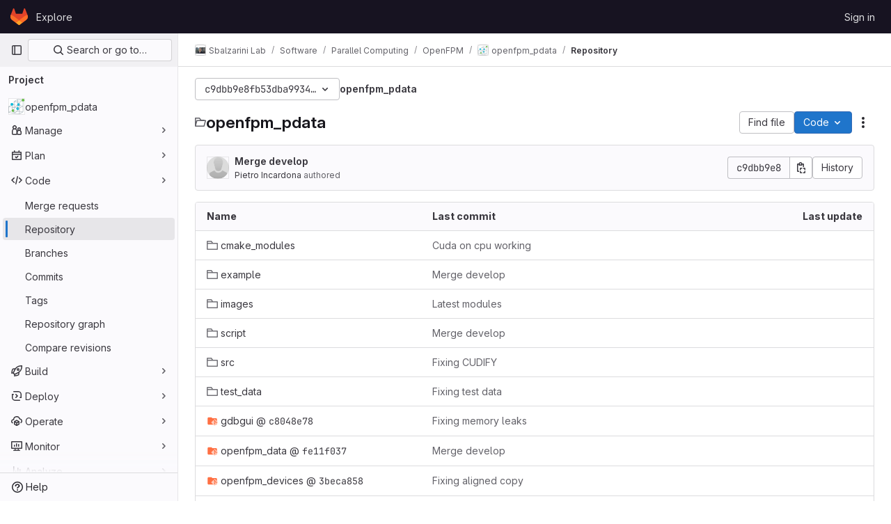

--- FILE ---
content_type: text/javascript; charset=utf-8
request_url: https://git.mpi-cbg.de/assets/webpack/31.115c84cb.chunk.js
body_size: 3393
content:
(this.webpackJsonp=this.webpackJsonp||[]).push([[31],{OgoU:function(n,t,e){"use strict";var u={name:"CodeBlock",props:{code:{type:String,required:!1,default:""},maxHeight:{type:String,required:!1,default:"initial"}},computed:{styleObject(){const{maxHeight:n}=this;return"initial"!==n?{maxHeight:n,overflowY:"auto"}:null}},userColorScheme:window.gon.user_color_scheme},l=e("tBpV"),i=Object(l.a)(u,(function(){var n=this,t=n._self._c;return t("pre",{staticClass:"code-block rounded code",class:n.$options.userColorScheme,style:n.styleObject},[n._t("default",(function(){return[t("code",{staticClass:"gl-block"},[n._v(n._s(n.code))])]}))],2)}),[],!1,null,null,null);t.a=i.exports},ktwE:function(n,t,e){"use strict";t.a={"1c":function(){return e.e(846).then(e.t.bind(null,"MmBX",7))},abnf:function(){return e.e(269).then(e.t.bind(null,"yWt6",7))},accesslog:function(){return e.e(270).then(e.t.bind(null,"shZ0",7))},actionscript:function(){return e.e(271).then(e.t.bind(null,"o5dF",7))},ada:function(){return e.e(272).then(e.t.bind(null,"9acH",7))},angelscript:function(){return e.e(273).then(e.t.bind(null,"mkUC",7))},apache:function(){return e.e(274).then(e.t.bind(null,"Z2Zu",7))},applescript:function(){return e.e(275).then(e.t.bind(null,"yEBX",7))},arcade:function(){return e.e(276).then(e.t.bind(null,"ezTr",7))},arduino:function(){return e.e(277).then(e.t.bind(null,"zMrg",7))},armasm:function(){return e.e(278).then(e.t.bind(null,"PrTP",7))},asciidoc:function(){return e.e(279).then(e.t.bind(null,"y3Pc",7))},aspectj:function(){return e.e(280).then(e.t.bind(null,"guwy",7))},autohotkey:function(){return e.e(281).then(e.t.bind(null,"36rc",7))},autoit:function(){return e.e(282).then(e.t.bind(null,"Av41",7))},avrasm:function(){return e.e(283).then(e.t.bind(null,"Niv/",7))},awk:function(){return e.e(284).then(e.t.bind(null,"NBSA",7))},axapta:function(){return e.e(285).then(e.t.bind(null,"gYc/",7))},bash:function(){return e.e(286).then(e.t.bind(null,"6cY6",7))},basic:function(){return e.e(287).then(e.t.bind(null,"wkWn",7))},bnf:function(){return e.e(288).then(e.t.bind(null,"G3JX",7))},brainfuck:function(){return e.e(289).then(e.t.bind(null,"HdK6",7))},c:function(){return e.e(290).then(e.t.bind(null,"bz9W",7))},cal:function(){return e.e(291).then(e.t.bind(null,"2jqT",7))},capnproto:function(){return e.e(292).then(e.t.bind(null,"zGIz",7))},ceylon:function(){return e.e(293).then(e.t.bind(null,"rs8t",7))},clean:function(){return e.e(294).then(e.t.bind(null,"l8aS",7))},"clojure-repl":function(){return e.e(296).then(e.t.bind(null,"+962",7))},clojure:function(){return e.e(295).then(e.t.bind(null,"II1M",7))},codeowners:function(){return e.e(298).then(e.bind(null,"1ngV"))},cmake:function(){return e.e(297).then(e.t.bind(null,"1Xer",7))},coffeescript:function(){return e.e(299).then(e.t.bind(null,"cGj1",7))},coq:function(){return e.e(300).then(e.t.bind(null,"Yl/3",7))},cos:function(){return e.e(301).then(e.t.bind(null,"lbX0",7))},cpp:function(){return e.e(302).then(e.t.bind(null,"QLTJ",7))},crmsh:function(){return e.e(303).then(e.t.bind(null,"nHod",7))},crystal:function(){return e.e(304).then(e.t.bind(null,"8Ars",7))},csharp:function(){return e.e(305).then(e.t.bind(null,"gLkf",7))},csp:function(){return e.e(306).then(e.t.bind(null,"RFd8",7))},css:function(){return e.e(307).then(e.t.bind(null,"BHqM",7))},d:function(){return e.e(308).then(e.t.bind(null,"ts6h",7))},dart:function(){return e.e(309).then(e.t.bind(null,"uas8",7))},delphi:function(){return e.e(310).then(e.t.bind(null,"nu8+",7))},diff:function(){return e.e(311).then(e.t.bind(null,"GyP9",7))},django:function(){return e.e(312).then(e.t.bind(null,"eW1T",7))},dns:function(){return e.e(313).then(e.t.bind(null,"UCWZ",7))},dockerfile:function(){return e.e(314).then(e.t.bind(null,"6Rb8",7))},dos:function(){return e.e(315).then(e.t.bind(null,"QICm",7))},dsconfig:function(){return e.e(316).then(e.t.bind(null,"ZZSa",7))},dts:function(){return e.e(317).then(e.t.bind(null,"Fbit",7))},dust:function(){return e.e(318).then(e.t.bind(null,"uHUw",7))},ebnf:function(){return e.e(319).then(e.t.bind(null,"mdrG",7))},elixir:function(){return e.e(320).then(e.t.bind(null,"bVMz",7))},elm:function(){return e.e(321).then(e.t.bind(null,"JNoN",7))},erb:function(){return e.e(322).then(e.t.bind(null,"daiH",7))},"erlang-repl":function(){return e.e(324).then(e.t.bind(null,"Vr74",7))},erlang:function(){return e.e(323).then(e.t.bind(null,"bc9x",7))},excel:function(){return e.e(325).then(e.t.bind(null,"WzCO",7))},fix:function(){return e.e(326).then(e.t.bind(null,"TZKE",7))},flix:function(){return e.e(327).then(e.t.bind(null,"fPTV",7))},fortran:function(){return e.e(328).then(e.t.bind(null,"tX8d",7))},fsharp:function(){return e.e(329).then(e.t.bind(null,"uOpX",7))},gams:function(){return e.e(330).then(e.t.bind(null,"2cMb",7))},gauss:function(){return e.e(331).then(e.t.bind(null,"/wch",7))},gcode:function(){return e.e(332).then(e.t.bind(null,"MSjK",7))},gherkin:function(){return e.e(333).then(e.t.bind(null,"FvSV",7))},gleam:function(){return e.e(334).then(e.t.bind(null,"pY7a",7))},glimmer:async function(){return[["javascript",await e.e(352).then(e.t.bind(null,"Hkez",7))],["glimmer",{default:(await e.e(220).then(e.bind(null,"A81s"))).glimmer}]]},"glimmer-javascript":async function(){return[["javascript",await e.e(352).then(e.t.bind(null,"Hkez",7))],["glimmer-javascript",{default:(await e.e(220).then(e.bind(null,"A81s"))).glimmerJavascript}]]},glsl:function(){return e.e(335).then(e.t.bind(null,"x8v4",7))},gml:function(){return e.e(847).then(e.t.bind(null,"W6Ys",7))},go:function(){return e.e(336).then(e.t.bind(null,"XJ0J",7))},golo:function(){return e.e(337).then(e.t.bind(null,"EmjN",7))},gradle:function(){return e.e(338).then(e.t.bind(null,"2StA",7))},groovy:function(){return e.e(339).then(e.t.bind(null,"JOIh",7))},haml:function(){return e.e(340).then(e.t.bind(null,"0CcL",7))},handlebars:function(){return e.e(341).then(e.t.bind(null,"Q4R4",7))},haskell:function(){return e.e(342).then(e.t.bind(null,"LU4y",7))},haxe:function(){return e.e(343).then(e.t.bind(null,"8IZl",7))},hsp:function(){return e.e(345).then(e.t.bind(null,"u1ik",7))},http:function(){return e.e(346).then(e.t.bind(null,"NdsT",7))},hy:function(){return e.e(347).then(e.t.bind(null,"tIAU",7))},inform7:function(){return e.e(348).then(e.t.bind(null,"tPli",7))},ini:function(){return e.e(349).then(e.t.bind(null,"POYt",7))},irpf90:function(){return e.e(350).then(e.t.bind(null,"B64P",7))},isbl:function(){return e.e(848).then(e.t.bind(null,"+WT4",7))},java:function(){return e.e(351).then(e.t.bind(null,"9Kyr",7))},javascript:function(){return e.e(352).then(e.t.bind(null,"Hkez",7))},"jboss-cli":function(){return e.e(353).then(e.t.bind(null,"v/tQ",7))},json:function(){return e.e(354).then(e.t.bind(null,"q0X/",7))},"julia-repl":function(){return e.e(356).then(e.t.bind(null,"mRhj",7))},julia:function(){return e.e(355).then(e.t.bind(null,"PdsQ",7))},kotlin:function(){return e.e(357).then(e.t.bind(null,"5QDj",7))},lasso:function(){return e.e(358).then(e.t.bind(null,"kk9f",7))},latex:function(){return e.e(359).then(e.t.bind(null,"5WMh",7))},ldif:function(){return e.e(360).then(e.t.bind(null,"9Qiz",7))},leaf:function(){return e.e(361).then(e.t.bind(null,"XNSq",7))},less:function(){return e.e(362).then(e.t.bind(null,"3MMF",7))},lisp:function(){return e.e(363).then(e.t.bind(null,"uKdo",7))},livecodeserver:function(){return e.e(364).then(e.t.bind(null,"+Y5W",7))},livescript:function(){return e.e(365).then(e.t.bind(null,"Jc0c",7))},llvm:function(){return e.e(366).then(e.t.bind(null,"sIcB",7))},lsl:function(){return e.e(367).then(e.t.bind(null,"nhLO",7))},lua:function(){return e.e(368).then(e.t.bind(null,"lyoP",7))},makefile:function(){return e.e(369).then(e.t.bind(null,"GGp4",7))},markdown:function(){return e.e(370).then(e.t.bind(null,"XEuI",7))},mathematica:function(){return e.e(849).then(e.t.bind(null,"/L8B",7))},matlab:function(){return e.e(371).then(e.t.bind(null,"myHi",7))},maxima:function(){return e.e(850).then(e.t.bind(null,"9KoM",7))},mel:function(){return e.e(372).then(e.t.bind(null,"PXNX",7))},mercury:function(){return e.e(373).then(e.t.bind(null,"TM9d",7))},mipsasm:function(){return e.e(374).then(e.t.bind(null,"xMSY",7))},mizar:function(){return e.e(375).then(e.t.bind(null,"kvtH",7))},mojolicious:function(){return e.e(376).then(e.t.bind(null,"uM99",7))},monkey:function(){return e.e(377).then(e.t.bind(null,"fD22",7))},moonscript:function(){return e.e(378).then(e.t.bind(null,"MJ3G",7))},n1ql:function(){return e.e(379).then(e.t.bind(null,"r8lK",7))},nestedtext:function(){return e.e(380).then(e.t.bind(null,"oV42",7))},nginx:function(){return e.e(381).then(e.t.bind(null,"w9Ei",7))},nim:function(){return e.e(382).then(e.t.bind(null,"J715",7))},nix:function(){return e.e(383).then(e.t.bind(null,"hVA1",7))},"node-repl":function(){return e.e(384).then(e.t.bind(null,"2FHN",7))},nsis:function(){return e.e(385).then(e.t.bind(null,"LhiG",7))},objectivec:function(){return e.e(386).then(e.t.bind(null,"Jy3u",7))},ocaml:function(){return e.e(387).then(e.t.bind(null,"uXLI",7))},openscad:function(){return e.e(388).then(e.t.bind(null,"C8jN",7))},oxygene:function(){return e.e(389).then(e.t.bind(null,"bbYp",7))},parser3:function(){return e.e(390).then(e.t.bind(null,"Pf0G",7))},perl:function(){return e.e(391).then(e.t.bind(null,"CQgn",7))},pf:function(){return e.e(392).then(e.t.bind(null,"lZ04",7))},pgsql:function(){return e.e(393).then(e.t.bind(null,"Bb5g",7))},"php-template":function(){return e.e(395).then(e.t.bind(null,"jKSZ",7))},php:function(){return e.e(394).then(e.t.bind(null,"lDyf",7))},plaintext:function(){return e.e(396).then(e.t.bind(null,"INpA",7))},pony:function(){return e.e(397).then(e.t.bind(null,"dZcz",7))},powershell:function(){return e.e(398).then(e.t.bind(null,"02uL",7))},processing:function(){return e.e(399).then(e.t.bind(null,"OJET",7))},profile:function(){return e.e(400).then(e.t.bind(null,"LEop",7))},prolog:function(){return e.e(401).then(e.t.bind(null,"z43u",7))},properties:function(){return e.e(402).then(e.t.bind(null,"RobX",7))},protobuf:function(){return e.e(403).then(e.t.bind(null,"FAGp",7))},puppet:function(){return e.e(404).then(e.t.bind(null,"sfBZ",7))},purebasic:function(){return e.e(405).then(e.t.bind(null,"6jWn",7))},"python-repl":function(){return e.e(407).then(e.t.bind(null,"NUM8",7))},python:function(){return e.e(406).then(e.t.bind(null,"kQSX",7))},q:function(){return e.e(408).then(e.t.bind(null,"PK1M",7))},qml:function(){return e.e(409).then(e.t.bind(null,"zMqd",7))},r:function(){return e.e(410).then(e.t.bind(null,"AGBs",7))},reasonml:function(){return e.e(411).then(e.t.bind(null,"uzur",7))},rib:function(){return e.e(412).then(e.t.bind(null,"A/Pp",7))},roboconf:function(){return e.e(413).then(e.t.bind(null,"ScP6",7))},routeros:function(){return e.e(414).then(e.t.bind(null,"qqk0",7))},rsl:function(){return e.e(415).then(e.t.bind(null,"Pem9",7))},ruby:function(){return e.e(416).then(e.t.bind(null,"rk4h",7))},ruleslanguage:function(){return e.e(417).then(e.t.bind(null,"16Os",7))},rust:function(){return e.e(418).then(e.t.bind(null,"aDvT",7))},sas:function(){return e.e(419).then(e.t.bind(null,"x3Zy",7))},scala:function(){return e.e(420).then(e.t.bind(null,"Ra+D",7))},scheme:function(){return e.e(421).then(e.t.bind(null,"8fyg",7))},scilab:function(){return e.e(422).then(e.t.bind(null,"8RyS",7))},scss:function(){return e.e(423).then(e.t.bind(null,"JQqV",7))},shell:function(){return e.e(424).then(e.t.bind(null,"yYls",7))},smali:function(){return e.e(425).then(e.t.bind(null,"5hNC",7))},smalltalk:function(){return e.e(426).then(e.t.bind(null,"/X/t",7))},sml:function(){return e.e(427).then(e.t.bind(null,"nW+x",7))},sqf:function(){return e.e(851).then(e.t.bind(null,"NOvZ",7))},sql:function(){return e.e(428).then(e.t.bind(null,"ECDl",7))},stan:function(){return e.e(429).then(e.t.bind(null,"Seg1",7))},stata:function(){return e.e(430).then(e.t.bind(null,"J6WT",7))},step21:function(){return e.e(431).then(e.t.bind(null,"xidB",7))},stylus:function(){return e.e(432).then(e.t.bind(null,"aVxN",7))},subunit:function(){return e.e(433).then(e.t.bind(null,"1C97",7))},svelte:function(){return e.e(434).then(e.bind(null,"8W0N"))},hcl:function(){return e.e(344).then(e.bind(null,"+gAZ"))},swift:function(){return e.e(435).then(e.t.bind(null,"ocrO",7))},taggerscript:function(){return e.e(436).then(e.t.bind(null,"AHhr",7))},tap:function(){return e.e(437).then(e.t.bind(null,"OePh",7))},tcl:function(){return e.e(438).then(e.t.bind(null,"LqEr",7))},thrift:function(){return e.e(439).then(e.t.bind(null,"A/1f",7))},tp:function(){return e.e(440).then(e.t.bind(null,"s9EU",7))},twig:function(){return e.e(441).then(e.t.bind(null,"/T3c",7))},typescript:function(){return e.e(442).then(e.t.bind(null,"xrXR",7))},ts:function(){return e.e(442).then(e.t.bind(null,"xrXR",7))},vala:function(){return e.e(443).then(e.t.bind(null,"PjJi",7))},vbnet:function(){return e.e(444).then(e.t.bind(null,"7RCx",7))},"vbscript-html":function(){return e.e(446).then(e.t.bind(null,"IYGk",7))},vbscript:function(){return e.e(445).then(e.t.bind(null,"EFJ1",7))},verilog:function(){return e.e(447).then(e.t.bind(null,"Cn1c",7))},vhdl:function(){return e.e(448).then(e.t.bind(null,"sBiI",7))},vim:function(){return e.e(449).then(e.t.bind(null,"9Wji",7))},wasm:function(){return e.e(450).then(e.t.bind(null,"ypum",7))},wren:function(){return e.e(451).then(e.t.bind(null,"GjLa",7))},x86asm:function(){return e.e(452).then(e.t.bind(null,"/hG9",7))},xl:function(){return e.e(453).then(e.t.bind(null,"aN0O",7))},xml:function(){return e.e(454).then(e.t.bind(null,"B16M",7))},xquery:function(){return e.e(455).then(e.t.bind(null,"qMEI",7))},yaml:function(){return e.e(456).then(e.t.bind(null,"Fin6",7))},zephir:function(){return e.e(457).then(e.t.bind(null,"MTL1",7))}}},mQrz:function(n,t,e){"use strict";var u=e("G3fq"),l=e.n(u),i=e("Mp8J"),r=e("ktwE"),c=e("OgoU"),o={name:"CodeBlockHighlighted",directives:{SafeHtml:i.a},components:{CodeBlock:c.a},props:{code:{type:String,required:!0},language:{type:String,required:!0},maxHeight:{type:String,required:!1,default:"initial"}},data:()=>({hljs:null,languageLoaded:!1}),computed:{highlighted(){return this.hljs&&this.languageLoaded?this.hljs.default.highlight(this.code,{language:this.language}).value:l()(this.code)}},async mounted(){this.hljs=await this.loadHighlightJS(),this.language&&await this.loadLanguage()},methods:{async loadLanguage(){try{const{default:n}=await r.a[this.language]();this.hljs.default.registerLanguage(this.language,n),this.languageLoaded=!0}catch(n){this.$emit("error",n)}},loadHighlightJS:()=>e.e(980).then(e.t.bind(null,"7XEj",7))}},h=e("tBpV"),d=Object(h.a)(o,(function(){var n=this._self._c;return n("code-block",{staticClass:"highlight",attrs:{"max-height":this.maxHeight}},[n("span",{directives:[{name:"safe-html",rawName:"v-safe-html",value:this.highlighted,expression:"highlighted"}]})])}),[],!1,null,null,null);t.a=d.exports}}]);
//# sourceMappingURL=31.115c84cb.chunk.js.map

--- FILE ---
content_type: text/javascript; charset=utf-8
request_url: https://git.mpi-cbg.de/assets/webpack/pages.projects.tree.show.2170fedc.chunk.js
body_size: 49522
content:
(this.webpackJsonp=this.webpackJsonp||[]).push([[805,75,159,226,856,952],{"+23l":function(e,t,n){var i=n("iuDc"),r=n("eAmM"),o=n("uYOL"),a=Object.prototype.toString,s=r((function(e,t,n){null!=t&&"function"!=typeof t.toString&&(t=a.call(t)),e[t]=n}),i(o));e.exports=s},"+C/r":function(e,t,n){"use strict";t.isInteger=e=>"number"==typeof e?Number.isInteger(e):"string"==typeof e&&""!==e.trim()&&Number.isInteger(Number(e)),t.find=(e,t)=>e.nodes.find(e=>e.type===t),t.exceedsLimit=(e,n,i=1,r)=>!1!==r&&(!(!t.isInteger(e)||!t.isInteger(n))&&(Number(n)-Number(e))/Number(i)>=r),t.escapeNode=(e,t=0,n)=>{const i=e.nodes[t];i&&(n&&i.type===n||"open"===i.type||"close"===i.type)&&!0!==i.escaped&&(i.value="\\"+i.value,i.escaped=!0)},t.encloseBrace=e=>"brace"===e.type&&(e.commas>>0+e.ranges>>0==0&&(e.invalid=!0,!0)),t.isInvalidBrace=e=>"brace"===e.type&&(!(!0!==e.invalid&&!e.dollar)||(e.commas>>0+e.ranges>>0==0||!0!==e.open||!0!==e.close)&&(e.invalid=!0,!0)),t.isOpenOrClose=e=>"open"===e.type||"close"===e.type||(!0===e.open||!0===e.close),t.reduce=e=>e.reduce((e,t)=>("text"===t.type&&e.push(t.value),"range"===t.type&&(t.type="text"),e),[]),t.flatten=(...e)=>{const t=[],n=e=>{for(let i=0;i<e.length;i++){const r=e[i];Array.isArray(r)?n(r):void 0!==r&&t.push(r)}return t};return n(e),t}},"/eF7":function(e,t,n){var i=n("omPs"),r=n("LlRA"),o=n("1/+g"),a=n("LK1c"),s=n("qifX"),l=n("iNcF"),c=n("qmgT"),u=n("gO+Z"),d=n("mqi7"),p=n("1sa0"),f=n("5TiC"),h=n("ZB1U"),m=n("aYTY"),g=n("90A/"),v=n("z9/d"),y=n("P/Kr"),b=n("FBB6"),_=n("dOWE"),S=n("XCkn"),w=n("2rze"),k=n("/NDV"),A=n("UwPs"),E={};E["[object Arguments]"]=E["[object Array]"]=E["[object ArrayBuffer]"]=E["[object DataView]"]=E["[object Boolean]"]=E["[object Date]"]=E["[object Float32Array]"]=E["[object Float64Array]"]=E["[object Int8Array]"]=E["[object Int16Array]"]=E["[object Int32Array]"]=E["[object Map]"]=E["[object Number]"]=E["[object Object]"]=E["[object RegExp]"]=E["[object Set]"]=E["[object String]"]=E["[object Symbol]"]=E["[object Uint8Array]"]=E["[object Uint8ClampedArray]"]=E["[object Uint16Array]"]=E["[object Uint32Array]"]=!0,E["[object Error]"]=E["[object Function]"]=E["[object WeakMap]"]=!1,e.exports=function e(t,n,O,x,C,R){var j,T=1&n,$=2&n,I=4&n;if(O&&(j=C?O(t,x,C,R):O(t)),void 0!==j)return j;if(!S(t))return t;var P=y(t);if(P){if(j=m(t),!T)return c(t,j)}else{var D=h(t),N="[object Function]"==D||"[object GeneratorFunction]"==D;if(b(t))return l(t,T);if("[object Object]"==D||"[object Arguments]"==D||N&&!C){if(j=$||N?{}:v(t),!T)return $?d(t,s(j,t)):u(t,a(j,t))}else{if(!E[D])return C?t:{};j=g(t,D,T)}}R||(R=new i);var L=R.get(t);if(L)return L;R.set(t,j),w(t)?t.forEach((function(i){j.add(e(i,n,O,i,t,R))})):_(t)&&t.forEach((function(i,r){j.set(r,e(i,n,O,r,t,R))}));var H=P?void 0:(I?$?f:p:$?A:k)(t);return r(H||t,(function(i,r){H&&(i=t[r=i]),o(j,r,e(i,n,O,r,t,R))})),j}},"0SQm":function(e,t,n){"use strict";const i=n("WWcN"),r=n("rwLT"),o=n("Z5sJ"),a=n("AH4o"),s=n("BT9Z"),l=(e,t,n=!1)=>{if(Array.isArray(e)){const i=e.map(e=>l(e,t,n));return e=>{for(const t of i){const n=t(e);if(n)return n}return!1}}const i=(r=e)&&"object"==typeof r&&!Array.isArray(r)&&e.tokens&&e.input;var r;if(""===e||"string"!=typeof e&&!i)throw new TypeError("Expected pattern to be a non-empty string");const o=t||{},s=a.isWindows(t),c=i?l.compileRe(e,t):l.makeRe(e,t,!1,!0),u=c.state;delete c.state;let d=()=>!1;if(o.ignore){const e={...t,ignore:null,onMatch:null,onResult:null};d=l(o.ignore,e,n)}const p=(n,i=!1)=>{const{isMatch:r,match:a,output:p}=l.test(n,c,t,{glob:e,posix:s}),f={glob:e,state:u,regex:c,posix:s,input:n,output:p,match:a,isMatch:r};return"function"==typeof o.onResult&&o.onResult(f),!1===r?(f.isMatch=!1,!!i&&f):d(n)?("function"==typeof o.onIgnore&&o.onIgnore(f),f.isMatch=!1,!!i&&f):("function"==typeof o.onMatch&&o.onMatch(f),!i||f)};return n&&(p.state=u),p};l.test=(e,t,n,{glob:i,posix:r}={})=>{if("string"!=typeof e)throw new TypeError("Expected input to be a string");if(""===e)return{isMatch:!1,output:""};const o=n||{},s=o.format||(r?a.toPosixSlashes:null);let c=e===i,u=c&&s?s(e):e;return!1===c&&(u=s?s(e):e,c=u===i),!1!==c&&!0!==o.capture||(c=!0===o.matchBase||!0===o.basename?l.matchBase(e,t,n,r):t.exec(u)),{isMatch:Boolean(c),match:c,output:u}},l.matchBase=(e,t,n,r=a.isWindows(n))=>(t instanceof RegExp?t:l.makeRe(t,n)).test(i.basename(e)),l.isMatch=(e,t,n)=>l(t,n)(e),l.parse=(e,t)=>Array.isArray(e)?e.map(e=>l.parse(e,t)):o(e,{...t,fastpaths:!1}),l.scan=(e,t)=>r(e,t),l.compileRe=(e,t,n=!1,i=!1)=>{if(!0===n)return e.output;const r=t||{},o=r.contains?"":"^",a=r.contains?"":"$";let s=`${o}(?:${e.output})${a}`;e&&!0===e.negated&&(s=`^(?!${s}).*$`);const c=l.toRegex(s,t);return!0===i&&(c.state=e),c},l.makeRe=(e,t={},n=!1,i=!1)=>{if(!e||"string"!=typeof e)throw new TypeError("Expected a non-empty string");let r={negated:!1,fastpaths:!0};return!1===t.fastpaths||"."!==e[0]&&"*"!==e[0]||(r.output=o.fastpaths(e,t)),r.output||(r=o(e,t)),l.compileRe(r,t,n,i)},l.toRegex=(e,t)=>{try{const n=t||{};return new RegExp(e,n.flags||(n.nocase?"i":""))}catch(e){if(t&&!0===t.debug)throw e;return/$^/}},l.constants=s,e.exports=l},"0lKz":function(e,t,n){"use strict";n.r(t);var i=n("WyuF"),r=n("Erny"),o=n("CX32"),a=n("QRtj"),s=n("b4aW"),l=n("ZFQw");Object(i.default)(),Object(l.a)(),Object(s.a)(),Object(r.a)(o.a),Object(a.a)()},"2rze":function(e,t,n){var i=n("9s1C"),r=n("wJPF"),o=n("Uc6l"),a=o&&o.isSet,s=a?r(a):i;e.exports=s},332:function(e,t,n){n("HVBj"),n("gjpc"),e.exports=n("0lKz")},"3ZyF":function(e,t,n){"use strict";
/*!
 * is-number <https://github.com/jonschlinkert/is-number>
 *
 * Copyright (c) 2014-present, Jon Schlinkert.
 * Released under the MIT License.
 */e.exports=function(e){return"number"==typeof e?e-e==0:"string"==typeof e&&""!==e.trim()&&(Number.isFinite?Number.isFinite(+e):isFinite(+e))}},"4Ka6":function(e,t,n){(function(e){var i=Object.getOwnPropertyDescriptors||function(e){for(var t=Object.keys(e),n={},i=0;i<t.length;i++)n[t[i]]=Object.getOwnPropertyDescriptor(e,t[i]);return n},r=/%[sdj%]/g;t.format=function(e){if(!v(e)){for(var t=[],n=0;n<arguments.length;n++)t.push(s(arguments[n]));return t.join(" ")}n=1;for(var i=arguments,o=i.length,a=String(e).replace(r,(function(e){if("%%"===e)return"%";if(n>=o)return e;switch(e){case"%s":return String(i[n++]);case"%d":return Number(i[n++]);case"%j":try{return JSON.stringify(i[n++])}catch(e){return"[Circular]"}default:return e}})),l=i[n];n<o;l=i[++n])m(l)||!_(l)?a+=" "+l:a+=" "+s(l);return a},t.deprecate=function(n,i){if(void 0!==e&&!0===e.noDeprecation)return n;if(void 0===e)return function(){return t.deprecate(n,i).apply(this,arguments)};var r=!1;return function(){if(!r){if(e.throwDeprecation)throw new Error(i);e.traceDeprecation?console.trace(i):console.error(i),r=!0}return n.apply(this,arguments)}};var o,a={};function s(e,n){var i={seen:[],stylize:c};return arguments.length>=3&&(i.depth=arguments[2]),arguments.length>=4&&(i.colors=arguments[3]),h(n)?i.showHidden=n:n&&t._extend(i,n),y(i.showHidden)&&(i.showHidden=!1),y(i.depth)&&(i.depth=2),y(i.colors)&&(i.colors=!1),y(i.customInspect)&&(i.customInspect=!0),i.colors&&(i.stylize=l),u(i,e,i.depth)}function l(e,t){var n=s.styles[t];return n?"["+s.colors[n][0]+"m"+e+"["+s.colors[n][1]+"m":e}function c(e,t){return e}function u(e,n,i){if(e.customInspect&&n&&k(n.inspect)&&n.inspect!==t.inspect&&(!n.constructor||n.constructor.prototype!==n)){var r=n.inspect(i,e);return v(r)||(r=u(e,r,i)),r}var o=function(e,t){if(y(t))return e.stylize("undefined","undefined");if(v(t)){var n="'"+JSON.stringify(t).replace(/^"|"$/g,"").replace(/'/g,"\\'").replace(/\\"/g,'"')+"'";return e.stylize(n,"string")}if(g(t))return e.stylize(""+t,"number");if(h(t))return e.stylize(""+t,"boolean");if(m(t))return e.stylize("null","null")}(e,n);if(o)return o;var a=Object.keys(n),s=function(e){var t={};return e.forEach((function(e,n){t[e]=!0})),t}(a);if(e.showHidden&&(a=Object.getOwnPropertyNames(n)),w(n)&&(a.indexOf("message")>=0||a.indexOf("description")>=0))return d(n);if(0===a.length){if(k(n)){var l=n.name?": "+n.name:"";return e.stylize("[Function"+l+"]","special")}if(b(n))return e.stylize(RegExp.prototype.toString.call(n),"regexp");if(S(n))return e.stylize(Date.prototype.toString.call(n),"date");if(w(n))return d(n)}var c,_="",A=!1,E=["{","}"];(f(n)&&(A=!0,E=["[","]"]),k(n))&&(_=" [Function"+(n.name?": "+n.name:"")+"]");return b(n)&&(_=" "+RegExp.prototype.toString.call(n)),S(n)&&(_=" "+Date.prototype.toUTCString.call(n)),w(n)&&(_=" "+d(n)),0!==a.length||A&&0!=n.length?i<0?b(n)?e.stylize(RegExp.prototype.toString.call(n),"regexp"):e.stylize("[Object]","special"):(e.seen.push(n),c=A?function(e,t,n,i,r){for(var o=[],a=0,s=t.length;a<s;++a)C(t,String(a))?o.push(p(e,t,n,i,String(a),!0)):o.push("");return r.forEach((function(r){r.match(/^\d+$/)||o.push(p(e,t,n,i,r,!0))})),o}(e,n,i,s,a):a.map((function(t){return p(e,n,i,s,t,A)})),e.seen.pop(),function(e,t,n){if(e.reduce((function(e,t){return t.indexOf("\n")>=0&&0,e+t.replace(/\u001b\[\d\d?m/g,"").length+1}),0)>60)return n[0]+(""===t?"":t+"\n ")+" "+e.join(",\n  ")+" "+n[1];return n[0]+t+" "+e.join(", ")+" "+n[1]}(c,_,E)):E[0]+_+E[1]}function d(e){return"["+Error.prototype.toString.call(e)+"]"}function p(e,t,n,i,r,o){var a,s,l;if((l=Object.getOwnPropertyDescriptor(t,r)||{value:t[r]}).get?s=l.set?e.stylize("[Getter/Setter]","special"):e.stylize("[Getter]","special"):l.set&&(s=e.stylize("[Setter]","special")),C(i,r)||(a="["+r+"]"),s||(e.seen.indexOf(l.value)<0?(s=m(n)?u(e,l.value,null):u(e,l.value,n-1)).indexOf("\n")>-1&&(s=o?s.split("\n").map((function(e){return"  "+e})).join("\n").substr(2):"\n"+s.split("\n").map((function(e){return"   "+e})).join("\n")):s=e.stylize("[Circular]","special")),y(a)){if(o&&r.match(/^\d+$/))return s;(a=JSON.stringify(""+r)).match(/^"([a-zA-Z_][a-zA-Z_0-9]*)"$/)?(a=a.substr(1,a.length-2),a=e.stylize(a,"name")):(a=a.replace(/'/g,"\\'").replace(/\\"/g,'"').replace(/(^"|"$)/g,"'"),a=e.stylize(a,"string"))}return a+": "+s}function f(e){return Array.isArray(e)}function h(e){return"boolean"==typeof e}function m(e){return null===e}function g(e){return"number"==typeof e}function v(e){return"string"==typeof e}function y(e){return void 0===e}function b(e){return _(e)&&"[object RegExp]"===A(e)}function _(e){return"object"==typeof e&&null!==e}function S(e){return _(e)&&"[object Date]"===A(e)}function w(e){return _(e)&&("[object Error]"===A(e)||e instanceof Error)}function k(e){return"function"==typeof e}function A(e){return Object.prototype.toString.call(e)}function E(e){return e<10?"0"+e.toString(10):e.toString(10)}t.debuglog=function(n){if(y(o)&&(o=e.env.NODE_DEBUG||""),n=n.toUpperCase(),!a[n])if(new RegExp("\\b"+n+"\\b","i").test(o)){var i=e.pid;a[n]=function(){var e=t.format.apply(t,arguments);console.error("%s %d: %s",n,i,e)}}else a[n]=function(){};return a[n]},t.inspect=s,s.colors={bold:[1,22],italic:[3,23],underline:[4,24],inverse:[7,27],white:[37,39],grey:[90,39],black:[30,39],blue:[34,39],cyan:[36,39],green:[32,39],magenta:[35,39],red:[31,39],yellow:[33,39]},s.styles={special:"cyan",number:"yellow",boolean:"yellow",undefined:"grey",null:"bold",string:"green",date:"magenta",regexp:"red"},t.isArray=f,t.isBoolean=h,t.isNull=m,t.isNullOrUndefined=function(e){return null==e},t.isNumber=g,t.isString=v,t.isSymbol=function(e){return"symbol"==typeof e},t.isUndefined=y,t.isRegExp=b,t.isObject=_,t.isDate=S,t.isError=w,t.isFunction=k,t.isPrimitive=function(e){return null===e||"boolean"==typeof e||"number"==typeof e||"string"==typeof e||"symbol"==typeof e||void 0===e},t.isBuffer=n("as5i");var O=["Jan","Feb","Mar","Apr","May","Jun","Jul","Aug","Sep","Oct","Nov","Dec"];function x(){var e=new Date,t=[E(e.getHours()),E(e.getMinutes()),E(e.getSeconds())].join(":");return[e.getDate(),O[e.getMonth()],t].join(" ")}function C(e,t){return Object.prototype.hasOwnProperty.call(e,t)}t.log=function(){console.log("%s - %s",x(),t.format.apply(t,arguments))},t.inherits=n("Y7R+"),t._extend=function(e,t){if(!t||!_(t))return e;for(var n=Object.keys(t),i=n.length;i--;)e[n[i]]=t[n[i]];return e};var R="undefined"!=typeof Symbol?Symbol("util.promisify.custom"):void 0;function j(e,t){if(!e){var n=new Error("Promise was rejected with a falsy value");n.reason=e,e=n}return t(e)}t.promisify=function(e){if("function"!=typeof e)throw new TypeError('The "original" argument must be of type Function');if(R&&e[R]){var t;if("function"!=typeof(t=e[R]))throw new TypeError('The "util.promisify.custom" argument must be of type Function');return Object.defineProperty(t,R,{value:t,enumerable:!1,writable:!1,configurable:!0}),t}function t(){for(var t,n,i=new Promise((function(e,i){t=e,n=i})),r=[],o=0;o<arguments.length;o++)r.push(arguments[o]);r.push((function(e,i){e?n(e):t(i)}));try{e.apply(this,r)}catch(e){n(e)}return i}return Object.setPrototypeOf(t,Object.getPrototypeOf(e)),R&&Object.defineProperty(t,R,{value:t,enumerable:!1,writable:!1,configurable:!0}),Object.defineProperties(t,i(e))},t.promisify.custom=R,t.callbackify=function(t){if("function"!=typeof t)throw new TypeError('The "original" argument must be of type Function');function n(){for(var n=[],i=0;i<arguments.length;i++)n.push(arguments[i]);var r=n.pop();if("function"!=typeof r)throw new TypeError("The last argument must be of type Function");var o=this,a=function(){return r.apply(o,arguments)};t.apply(this,n).then((function(t){e.nextTick(a,null,t)}),(function(t){e.nextTick(j,t,a)}))}return Object.setPrototypeOf(n,Object.getPrototypeOf(t)),Object.defineProperties(n,i(t)),n}}).call(this,n("TzVV"))},"53m/":function(e,t,n){(function(t){window,e.exports=function(e){var t={};function n(i){if(t[i])return t[i].exports;var r=t[i]={i:i,l:!1,exports:{}};return e[i].call(r.exports,r,r.exports,n),r.l=!0,r.exports}return n.m=e,n.c=t,n.d=function(e,t,i){n.o(e,t)||Object.defineProperty(e,t,{enumerable:!0,get:i})},n.r=function(e){"undefined"!=typeof Symbol&&Symbol.toStringTag&&Object.defineProperty(e,Symbol.toStringTag,{value:"Module"}),Object.defineProperty(e,"__esModule",{value:!0})},n.t=function(e,t){if(1&t&&(e=n(e)),8&t)return e;if(4&t&&"object"==typeof e&&e&&e.__esModule)return e;var i=Object.create(null);if(n.r(i),Object.defineProperty(i,"default",{enumerable:!0,value:e}),2&t&&"string"!=typeof e)for(var r in e)n.d(i,r,function(t){return e[t]}.bind(null,r));return i},n.n=function(e){var t=e&&e.__esModule?function(){return e.default}:function(){return e};return n.d(t,"a",t),t},n.o=function(e,t){return Object.prototype.hasOwnProperty.call(e,t)},n.p="",n(n.s=0)}([function(e,n){var i,r,o,a,s=[].indexOf;i=function(e){return Array.prototype.slice.apply(e)},o=function(e,t){for(;e&&!e.classList.contains(t);)e=e.parentNode;return e},a=function(e,t){var n;return"function"==typeof Event?(n=new Event(e,{bubbles:!0,cancelable:!0})).detail=t:(n=document.createEvent("CustomEvent")).initCustomEvent(e,!0,!0,t),n},r=function(){class e{constructor(e){this.el=e,this.container=o(this.el,"js-task-list-container"),this.field=this.container.querySelector(".js-task-list-field"),this.container.addEventListener("change",e=>{if(e.target.classList.contains("task-list-item-checkbox"))return this.updateTaskList(e.target)}),this.enable()}enable(){var e;if(this.container.querySelectorAll(".js-task-list-field").length>0)return i(this.container.querySelectorAll(".task-list-item")).forEach((function(e){return e.classList.add("enabled")})),i(this.container.querySelectorAll(".task-list-item-checkbox")).forEach((function(e){return e.disabled=!1})),this.container.classList.add("is-task-list-enabled"),e=a("tasklist:enabled"),this.container.dispatchEvent(e)}disable(){var e;return i(this.container.querySelectorAll(".task-list-item")).forEach((function(e){return e.classList.remove("enabled")})),i(this.container.querySelectorAll(".task-list-item-checkbox")).forEach((function(e){return e.disabled=!0})),this.container.classList.remove("is-task-list-enabled"),e=a("tasklist:disabled"),this.container.dispatchEvent(e)}updateTaskList(t){var n,r,o,s,l,c,u;if(o=this.container.querySelectorAll(".task-list-item-checkbox"),s=1+i(o).indexOf(t),n=a("tasklist:change",{index:s,checked:t.checked}),this.field.dispatchEvent(n),!n.defaultPrevented)return({result:u,lineNumber:l,lineSource:c}=e.updateSource(this.field.value,s,t.checked,t)),this.field.value=u,n=a("change"),this.field.dispatchEvent(n),r=a("tasklist:changed",{index:s,checked:t.checked,lineNumber:l,lineSource:c}),this.field.dispatchEvent(r)}static escapePattern(e){return e.replace(/([\[\]])/g,"\\$1").replace(/\s/,"\\s").replace("x","[xX]")}static updateSource(e,t,n,i){return i.parentElement.hasAttribute("data-sourcepos")?this._updateSourcePosition(e,i,n):this._updateSourceRegex(e,t,n)}static _updateSourcePosition(e,t,n){var i,r,o,a,s;return a=e.split("\n"),s=t.parentElement.getAttribute("data-sourcepos"),o=a[(r=parseInt(s.split(":")[0]))-1],i=n?o.replace(this.incompletePattern,this.complete):o.replace(this.completePattern,this.incomplete),a[r-1]=i,{result:a.join("\n"),lineNumber:r,lineSource:o}}static _updateSourceRegex(e,t,n){var i,r,o,a,l,c,u,d;return d=e.split("\n"),i=e.replace(/\r/g,"").replace(this.itemsInParasPattern,"").split("\n"),a=0,o=!1,{result:function(){var e,p,f;for(f=[],r=e=0,p=d.length;e<p;r=++e)l=d[r],o?l.match(this.endFencesPattern)&&(o=!1):l.match(this.startFencesPattern)?o=!0:s.call(i,l)>=0&&l.trim().match(this.itemPattern)&&(a+=1)===t&&(c=r+1,u=l,l=n?l.replace(this.incompletePattern,this.complete):l.replace(this.completePattern,this.incomplete)),f.push(l);return f}.call(this).join("\n"),lineNumber:c,lineSource:u}}}return e.incomplete="[ ]",e.complete="[x]",e.incompletePattern=RegExp(""+e.escapePattern(e.incomplete)),e.completePattern=RegExp(""+e.escapePattern(e.complete)),e.itemPattern=RegExp(`^(?:\\s*(?:>\\s*)*(?:[-+*]|(?:\\d+\\.)))\\s*(${e.escapePattern(e.complete)}|${e.escapePattern(e.incomplete)})\\s`),e.startFencesPattern=/^`{3}.*$/,e.endFencesPattern=/^`{3}$/,e.itemsInParasPattern=RegExp(`^(${e.escapePattern(e.complete)}|${e.escapePattern(e.incomplete)}).+$`,"g"),e}.call(this),void 0!==t&&(t.fn.taskList=function(e){return this.each((function(n,i){var o;if((o=t(i).data("task-list"))||(o=new r(i),t(i).data("task-list",o),e&&"enable"!==e))return o[e||"enable"]()}))}),e.exports=r}])}).call(this,n("EmJ/"))},"6u7c":function(e,t,n){"use strict";var i=n("oy6v"),r=n("BWND"),o=n("4TQg"),a=n("aSVa"),s=RegExp.prototype;e.exports=function(e){var t=e.flags;return void 0!==t||"flags"in s||r(e,"flags")||!o(s,e)?t:i(a,e)}},"82zY":function(e,t,n){"use strict";const i=n("xkpj"),{MAX_LENGTH:r,CHAR_BACKSLASH:o,CHAR_BACKTICK:a,CHAR_COMMA:s,CHAR_DOT:l,CHAR_LEFT_PARENTHESES:c,CHAR_RIGHT_PARENTHESES:u,CHAR_LEFT_CURLY_BRACE:d,CHAR_RIGHT_CURLY_BRACE:p,CHAR_LEFT_SQUARE_BRACKET:f,CHAR_RIGHT_SQUARE_BRACKET:h,CHAR_DOUBLE_QUOTE:m,CHAR_SINGLE_QUOTE:g,CHAR_NO_BREAK_SPACE:v,CHAR_ZERO_WIDTH_NOBREAK_SPACE:y}=n("VEpw");e.exports=(e,t={})=>{if("string"!=typeof e)throw new TypeError("Expected a string");const n=t||{},b="number"==typeof n.maxLength?Math.min(r,n.maxLength):r;if(e.length>b)throw new SyntaxError(`Input length (${e.length}), exceeds max characters (${b})`);const _={type:"root",input:e,nodes:[]},S=[_];let w=_,k=_,A=0;const E=e.length;let O,x=0,C=0;const R=()=>e[x++],j=e=>{if("text"===e.type&&"dot"===k.type&&(k.type="text"),!k||"text"!==k.type||"text"!==e.type)return w.nodes.push(e),e.parent=w,e.prev=k,k=e,e;k.value+=e.value};for(j({type:"bos"});x<E;)if(w=S[S.length-1],O=R(),O!==y&&O!==v)if(O!==o)if(O!==h)if(O!==f)if(O!==c)if(O!==u)if(O!==m&&O!==g&&O!==a)if(O!==d)if(O!==p)if(O===s&&C>0){if(w.ranges>0){w.ranges=0;const e=w.nodes.shift();w.nodes=[e,{type:"text",value:i(w)}]}j({type:"comma",value:O}),w.commas++}else if(O===l&&C>0&&0===w.commas){const e=w.nodes;if(0===C||0===e.length){j({type:"text",value:O});continue}if("dot"===k.type){if(w.range=[],k.value+=O,k.type="range",3!==w.nodes.length&&5!==w.nodes.length){w.invalid=!0,w.ranges=0,k.type="text";continue}w.ranges++,w.args=[];continue}if("range"===k.type){e.pop();const t=e[e.length-1];t.value+=k.value+O,k=t,w.ranges--;continue}j({type:"dot",value:O})}else j({type:"text",value:O});else{if("brace"!==w.type){j({type:"text",value:O});continue}const e="close";w=S.pop(),w.close=!0,j({type:e,value:O}),C--,w=S[S.length-1]}else{C++;const e=k.value&&"$"===k.value.slice(-1)||!0===w.dollar;w=j({type:"brace",open:!0,close:!1,dollar:e,depth:C,commas:0,ranges:0,nodes:[]}),S.push(w),j({type:"open",value:O})}else{const e=O;let n;for(!0!==t.keepQuotes&&(O="");x<E&&(n=R());)if(n!==o){if(n===e){!0===t.keepQuotes&&(O+=n);break}O+=n}else O+=n+R();j({type:"text",value:O})}else{if("paren"!==w.type){j({type:"text",value:O});continue}w=S.pop(),j({type:"text",value:O}),w=S[S.length-1]}else w=j({type:"paren",nodes:[]}),S.push(w),j({type:"text",value:O});else{let e;for(A++;x<E&&(e=R());)if(O+=e,e!==f)if(e!==o){if(e===h&&(A--,0===A))break}else O+=R();else A++;j({type:"text",value:O})}else j({type:"text",value:"\\"+O});else j({type:"text",value:(t.keepEscaping?O:"")+R()});do{if(w=S.pop(),"root"!==w.type){w.nodes.forEach(e=>{e.nodes||("open"===e.type&&(e.isOpen=!0),"close"===e.type&&(e.isClose=!0),e.nodes||(e.type="text"),e.invalid=!0)});const e=S[S.length-1],t=e.nodes.indexOf(w);e.nodes.splice(t,1,...w.nodes)}}while(S.length>0);return j({type:"eos"}),_}},"8T/f":function(e,t,n){"use strict";(function(e){n.d(t,"a",(function(){return Y})),n.d(t,"b",(function(){return H})),n.d(t,"c",(function(){return X})),n.d(t,"d",(function(){return J})),n.d(t,"e",(function(){return Z})),n.d(t,"f",(function(){return a}));var i=n("CqvA"),r=n("kiQP");
/*!
 * pinia v2.2.2
 * (c) 2024 Eduardo San Martin Morote
 * @license MIT
 */
let o;const a=e=>o=e,s=Symbol();function l(e){return e&&"object"==typeof e&&"[object Object]"===Object.prototype.toString.call(e)&&"function"!=typeof e.toJSON}var c;!function(e){e.direct="direct",e.patchObject="patch object",e.patchFunction="patch function"}(c||(c={}));const u="undefined"!=typeof window,d=(()=>"object"==typeof window&&window.window===window?window:"object"==typeof self&&self.self===self?self:"object"==typeof e&&e.global===e?e:"object"==typeof globalThis?globalThis:{HTMLElement:null})();function p(e,t,n){const i=new XMLHttpRequest;i.open("GET",e),i.responseType="blob",i.onload=function(){v(i.response,t,n)},i.onerror=function(){console.error("could not download file")},i.send()}function f(e){const t=new XMLHttpRequest;t.open("HEAD",e,!1);try{t.send()}catch(e){}return t.status>=200&&t.status<=299}function h(e){try{e.dispatchEvent(new MouseEvent("click"))}catch(t){const n=document.createEvent("MouseEvents");n.initMouseEvent("click",!0,!0,window,0,0,0,80,20,!1,!1,!1,!1,0,null),e.dispatchEvent(n)}}const m="object"==typeof navigator?navigator:{userAgent:""},g=(()=>/Macintosh/.test(m.userAgent)&&/AppleWebKit/.test(m.userAgent)&&!/Safari/.test(m.userAgent))(),v=u?"undefined"!=typeof HTMLAnchorElement&&"download"in HTMLAnchorElement.prototype&&!g?function(e,t="download",n){const i=document.createElement("a");i.download=t,i.rel="noopener","string"==typeof e?(i.href=e,i.origin!==location.origin?f(i.href)?p(e,t,n):(i.target="_blank",h(i)):h(i)):(i.href=URL.createObjectURL(e),setTimeout((function(){URL.revokeObjectURL(i.href)}),4e4),setTimeout((function(){h(i)}),0))}:"msSaveOrOpenBlob"in m?function(e,t="download",n){if("string"==typeof e)if(f(e))p(e,t,n);else{const t=document.createElement("a");t.href=e,t.target="_blank",setTimeout((function(){h(t)}))}else navigator.msSaveOrOpenBlob(function(e,{autoBom:t=!1}={}){return t&&/^\s*(?:text\/\S*|application\/xml|\S*\/\S*\+xml)\s*;.*charset\s*=\s*utf-8/i.test(e.type)?new Blob([String.fromCharCode(65279),e],{type:e.type}):e}(e,n),t)}:function(e,t,n,i){(i=i||open("","_blank"))&&(i.document.title=i.document.body.innerText="downloading...");if("string"==typeof e)return p(e,t,n);const r="application/octet-stream"===e.type,o=/constructor/i.test(String(d.HTMLElement))||"safari"in d,a=/CriOS\/[\d]+/.test(navigator.userAgent);if((a||r&&o||g)&&"undefined"!=typeof FileReader){const t=new FileReader;t.onloadend=function(){let e=t.result;if("string"!=typeof e)throw i=null,new Error("Wrong reader.result type");e=a?e:e.replace(/^data:[^;]*;/,"data:attachment/file;"),i?i.location.href=e:location.assign(e),i=null},t.readAsDataURL(e)}else{const t=URL.createObjectURL(e);i?i.location.assign(t):location.href=t,i=null,setTimeout((function(){URL.revokeObjectURL(t)}),4e4)}}:()=>{};function y(e,t){const n="🍍 "+e;"function"==typeof __VUE_DEVTOOLS_TOAST__?__VUE_DEVTOOLS_TOAST__(n,t):"error"===t?console.error(n):"warn"===t?console.warn(n):console.log(n)}function b(e){return"_a"in e&&"install"in e}function _(){if(!("clipboard"in navigator))return y("Your browser doesn't support the Clipboard API","error"),!0}function S(e){return!!(e instanceof Error&&e.message.toLowerCase().includes("document is not focused"))&&(y('You need to activate the "Emulate a focused page" setting in the "Rendering" panel of devtools.',"warn"),!0)}let w;async function k(e){try{const t=(w||(w=document.createElement("input"),w.type="file",w.accept=".json"),function(){return new Promise((e,t)=>{w.onchange=async()=>{const t=w.files;if(!t)return e(null);const n=t.item(0);return e(n?{text:await n.text(),file:n}:null)},w.oncancel=()=>e(null),w.onerror=t,w.click()})}),n=await t();if(!n)return;const{text:i,file:r}=n;A(e,JSON.parse(i)),y(`Global state imported from "${r.name}".`)}catch(e){y("Failed to import the state from JSON. Check the console for more details.","error"),console.error(e)}}function A(e,t){for(const n in t){const i=e.state.value[n];i?Object.assign(i,t[n]):e.state.value[n]=t[n]}}function E(e){return{_custom:{display:e}}}function O(e){return b(e)?{id:"_root",label:"🍍 Pinia (root)"}:{id:e.$id,label:e.$id}}function x(e){return e?Array.isArray(e)?e.reduce((e,t)=>(e.keys.push(t.key),e.operations.push(t.type),e.oldValue[t.key]=t.oldValue,e.newValue[t.key]=t.newValue,e),{oldValue:{},keys:[],operations:[],newValue:{}}):{operation:E(e.type),key:E(e.key),oldValue:e.oldValue,newValue:e.newValue}:{}}function C(e){switch(e){case c.direct:return"mutation";case c.patchFunction:case c.patchObject:return"$patch";default:return"unknown"}}let R=!0;const j=[],{assign:T}=Object,$=e=>"🍍 "+e;function I(e,t){Object(r.a)({id:"dev.esm.pinia",label:"Pinia 🍍",logo:"https://pinia.vuejs.org/logo.svg",packageName:"pinia",homepage:"https://pinia.vuejs.org",componentStateTypes:j,app:e},n=>{"function"!=typeof n.now&&y("You seem to be using an outdated version of Vue Devtools. Are you still using the Beta release instead of the stable one? You can find the links at https://devtools.vuejs.org/guide/installation.html."),n.addTimelineLayer({id:"pinia:mutations",label:"Pinia 🍍",color:15064968}),n.addInspector({id:"pinia",label:"Pinia 🍍",icon:"storage",treeFilterPlaceholder:"Search stores",actions:[{icon:"content_copy",action:()=>{!async function(e){if(!_())try{await navigator.clipboard.writeText(JSON.stringify(e.state.value)),y("Global state copied to clipboard.")}catch(e){if(S(e))return;y("Failed to serialize the state. Check the console for more details.","error"),console.error(e)}}(t)},tooltip:"Serialize and copy the state"},{icon:"content_paste",action:async()=>{await async function(e){if(!_())try{A(e,JSON.parse(await navigator.clipboard.readText())),y("Global state pasted from clipboard.")}catch(e){if(S(e))return;y("Failed to deserialize the state from clipboard. Check the console for more details.","error"),console.error(e)}}(t),n.sendInspectorTree("pinia"),n.sendInspectorState("pinia")},tooltip:"Replace the state with the content of your clipboard"},{icon:"save",action:()=>{!async function(e){try{v(new Blob([JSON.stringify(e.state.value)],{type:"text/plain;charset=utf-8"}),"pinia-state.json")}catch(e){y("Failed to export the state as JSON. Check the console for more details.","error"),console.error(e)}}(t)},tooltip:"Save the state as a JSON file"},{icon:"folder_open",action:async()=>{await k(t),n.sendInspectorTree("pinia"),n.sendInspectorState("pinia")},tooltip:"Import the state from a JSON file"}],nodeActions:[{icon:"restore",tooltip:'Reset the state (with "$reset")',action:e=>{const n=t._s.get(e);n?"function"!=typeof n.$reset?y(`Cannot reset "${e}" store because it doesn't have a "$reset" method implemented.`,"warn"):(n.$reset(),y(`Store "${e}" reset.`)):y(`Cannot reset "${e}" store because it wasn't found.`,"warn")}}]}),n.on.inspectComponent((e,t)=>{const n=e.componentInstance&&e.componentInstance.proxy;if(n&&n._pStores){const t=e.componentInstance.proxy._pStores;Object.values(t).forEach(t=>{e.instanceData.state.push({type:$(t.$id),key:"state",editable:!0,value:t._isOptionsAPI?{_custom:{value:Object(i.toRaw)(t.$state),actions:[{icon:"restore",tooltip:"Reset the state of this store",action:()=>t.$reset()}]}}:Object.keys(t.$state).reduce((e,n)=>(e[n]=t.$state[n],e),{})}),t._getters&&t._getters.length&&e.instanceData.state.push({type:$(t.$id),key:"getters",editable:!1,value:t._getters.reduce((e,n)=>{try{e[n]=t[n]}catch(t){e[n]=t}return e},{})})})}}),n.on.getInspectorTree(n=>{if(n.app===e&&"pinia"===n.inspectorId){let e=[t];e=e.concat(Array.from(t._s.values())),n.rootNodes=(n.filter?e.filter(e=>"$id"in e?e.$id.toLowerCase().includes(n.filter.toLowerCase()):"🍍 Pinia (root)".toLowerCase().includes(n.filter.toLowerCase())):e).map(O)}}),globalThis.$pinia=t,n.on.getInspectorState(n=>{if(n.app===e&&"pinia"===n.inspectorId){const e="_root"===n.nodeId?t:t._s.get(n.nodeId);if(!e)return;e&&("_root"!==n.nodeId&&(globalThis.$store=Object(i.toRaw)(e)),n.state=function(e){if(b(e)){const t=Array.from(e._s.keys()),n=e._s;return{state:t.map(t=>({editable:!0,key:t,value:e.state.value[t]})),getters:t.filter(e=>n.get(e)._getters).map(e=>{const t=n.get(e);return{editable:!1,key:e,value:t._getters.reduce((e,n)=>(e[n]=t[n],e),{})}})}}const t={state:Object.keys(e.$state).map(t=>({editable:!0,key:t,value:e.$state[t]}))};return e._getters&&e._getters.length&&(t.getters=e._getters.map(t=>({editable:!1,key:t,value:e[t]}))),e._customProperties.size&&(t.customProperties=Array.from(e._customProperties).map(t=>({editable:!0,key:t,value:e[t]}))),t}(e))}}),n.on.editInspectorState((n,i)=>{if(n.app===e&&"pinia"===n.inspectorId){const e="_root"===n.nodeId?t:t._s.get(n.nodeId);if(!e)return y(`store "${n.nodeId}" not found`,"error");const{path:i}=n;b(e)?i.unshift("state"):1===i.length&&e._customProperties.has(i[0])&&!(i[0]in e.$state)||i.unshift("$state"),R=!1,n.set(e,i,n.state.value),R=!0}}),n.on.editComponentState(e=>{if(e.type.startsWith("🍍")){const n=e.type.replace(/^🍍\s*/,""),i=t._s.get(n);if(!i)return y(`store "${n}" not found`,"error");const{path:r}=e;if("state"!==r[0])return y(`Invalid path for store "${n}":\n${r}\nOnly state can be modified.`);r[0]="$state",R=!1,e.set(i,r,e.state.value),R=!0}})})}let P,D=0;function N(e,t,n){const r=t.reduce((t,n)=>(t[n]=Object(i.toRaw)(e)[n],t),{});for(const t in r)e[t]=function(){const i=D,o=n?new Proxy(e,{get:(...e)=>(P=i,Reflect.get(...e)),set:(...e)=>(P=i,Reflect.set(...e))}):e;P=i;const a=r[t].apply(o,arguments);return P=void 0,a}}function L({app:e,store:t,options:n}){if(!t.$id.startsWith("__hot:")){if(t._isOptionsAPI=!!n.state,!t._p._testing){N(t,Object.keys(n.actions),t._isOptionsAPI);const e=t._hotUpdate;Object(i.toRaw)(t)._hotUpdate=function(n){e.apply(this,arguments),N(t,Object.keys(n._hmrPayload.actions),!!t._isOptionsAPI)}}!function(e,t){j.includes($(t.$id))||j.push($(t.$id)),Object(r.a)({id:"dev.esm.pinia",label:"Pinia 🍍",logo:"https://pinia.vuejs.org/logo.svg",packageName:"pinia",homepage:"https://pinia.vuejs.org",componentStateTypes:j,app:e,settings:{logStoreChanges:{label:"Notify about new/deleted stores",type:"boolean",defaultValue:!0}}},e=>{const n="function"==typeof e.now?e.now.bind(e):Date.now;t.$onAction(({after:i,onError:r,name:o,args:a})=>{const s=D++;e.addTimelineEvent({layerId:"pinia:mutations",event:{time:n(),title:"🛫 "+o,subtitle:"start",data:{store:E(t.$id),action:E(o),args:a},groupId:s}}),i(i=>{P=void 0,e.addTimelineEvent({layerId:"pinia:mutations",event:{time:n(),title:"🛬 "+o,subtitle:"end",data:{store:E(t.$id),action:E(o),args:a,result:i},groupId:s}})}),r(i=>{P=void 0,e.addTimelineEvent({layerId:"pinia:mutations",event:{time:n(),logType:"error",title:"💥 "+o,subtitle:"end",data:{store:E(t.$id),action:E(o),args:a,error:i},groupId:s}})})},!0),t._customProperties.forEach(r=>{Object(i.watch)(()=>Object(i.unref)(t[r]),(t,i)=>{e.notifyComponentUpdate(),e.sendInspectorState("pinia"),R&&e.addTimelineEvent({layerId:"pinia:mutations",event:{time:n(),title:"Change",subtitle:r,data:{newValue:t,oldValue:i},groupId:P}})},{deep:!0})}),t.$subscribe(({events:i,type:r},o)=>{if(e.notifyComponentUpdate(),e.sendInspectorState("pinia"),!R)return;const a={time:n(),title:C(r),data:T({store:E(t.$id)},x(i)),groupId:P};r===c.patchFunction?a.subtitle="⤵️":r===c.patchObject?a.subtitle="🧩":i&&!Array.isArray(i)&&(a.subtitle=i.type),i&&(a.data["rawEvent(s)"]={_custom:{display:"DebuggerEvent",type:"object",tooltip:"raw DebuggerEvent[]",value:i}}),e.addTimelineEvent({layerId:"pinia:mutations",event:a})},{detached:!0,flush:"sync"});const r=t._hotUpdate;t._hotUpdate=Object(i.markRaw)(i=>{r(i),e.addTimelineEvent({layerId:"pinia:mutations",event:{time:n(),title:"🔥 "+t.$id,subtitle:"HMR update",data:{store:E(t.$id),info:E("HMR update")}}}),e.notifyComponentUpdate(),e.sendInspectorTree("pinia"),e.sendInspectorState("pinia")});const{$dispose:o}=t;t.$dispose=()=>{o(),e.notifyComponentUpdate(),e.sendInspectorTree("pinia"),e.sendInspectorState("pinia"),e.getSettings().logStoreChanges&&y(`Disposed "${t.$id}" store 🗑`)},e.notifyComponentUpdate(),e.sendInspectorTree("pinia"),e.sendInspectorState("pinia"),e.getSettings().logStoreChanges&&y(`"${t.$id}" store installed 🆕`)})}(e,t)}}function H(){const e=Object(i.effectScope)(!0),t=e.run(()=>Object(i.ref)({}));let n=[],r=[];const o=Object(i.markRaw)({install(e){a(o),i.isVue2||(o._a=e,e.provide(s,o),e.config.globalProperties.$pinia=o,"undefined"!=typeof __VUE_PROD_DEVTOOLS__&&__VUE_PROD_DEVTOOLS__&&u&&I(e,o),r.forEach(e=>n.push(e)),r=[])},use(e){return this._a||i.isVue2?n.push(e):r.push(e),this},_p:n,_a:null,_e:e,_s:new Map,state:t});return"undefined"!=typeof __VUE_PROD_DEVTOOLS__&&__VUE_PROD_DEVTOOLS__&&"undefined"!=typeof Proxy&&o.use(L),o}const U=()=>{};function z(e,t,n,r=U){e.push(t);const o=()=>{const n=e.indexOf(t);n>-1&&(e.splice(n,1),r())};return!n&&Object(i.getCurrentScope)()&&Object(i.onScopeDispose)(o),o}function F(e,...t){e.slice().forEach(e=>{e(...t)})}const V=e=>e(),B=Symbol(),M=Symbol();function G(e,t){e instanceof Map&&t instanceof Map?t.forEach((t,n)=>e.set(n,t)):e instanceof Set&&t instanceof Set&&t.forEach(e.add,e);for(const n in t){if(!t.hasOwnProperty(n))continue;const r=t[n],o=e[n];l(o)&&l(r)&&e.hasOwnProperty(n)&&!Object(i.isRef)(r)&&!Object(i.isReactive)(r)?e[n]=G(o,r):e[n]=r}return e}const K=Symbol(),q=new WeakMap;const{assign:W}=Object;function Q(e,t,n={},r,o,s){let d;const p=W({actions:{}},n);const f={deep:!0};let h,m;let g=[],v=[];const y=r.state.value[e];s||y||(i.isVue2?Object(i.set)(r.state.value,e,{}):r.state.value[e]={});const b=Object(i.ref)({});let _;function S(t){let n;h=m=!1,"function"==typeof t?(t(r.state.value[e]),n={type:c.patchFunction,storeId:e,events:void 0}):(G(r.state.value[e],t),n={type:c.patchObject,payload:t,storeId:e,events:void 0});const o=_=Symbol();Object(i.nextTick)().then(()=>{_===o&&(h=!0)}),m=!0,F(g,n,r.state.value[e])}const w=s?function(){const{state:e}=n,t=e?e():{};this.$patch(e=>{W(e,t)})}:U;const k=(t,n="")=>{if(B in t)return t[M]=n,t;const i=function(){a(r);const n=Array.from(arguments),o=[],s=[];function l(e){o.push(e)}function c(e){s.push(e)}let u;F(v,{args:n,name:i[M],store:O,after:l,onError:c});try{u=t.apply(this&&this.$id===e?this:O,n)}catch(e){throw F(s,e),e}return u instanceof Promise?u.then(e=>(F(o,e),e)).catch(e=>(F(s,e),Promise.reject(e))):(F(o,u),u)};return i[B]=!0,i[M]=n,i},A=Object(i.markRaw)({actions:{},getters:{},state:[],hotState:b}),E={_p:r,$id:e,$onAction:z.bind(null,v),$patch:S,$reset:w,$subscribe(t,n={}){const o=z(g,t,n.detached,()=>a()),a=d.run(()=>Object(i.watch)(()=>r.state.value[e],i=>{("sync"===n.flush?m:h)&&t({storeId:e,type:c.direct,events:void 0},i)},W({},f,n)));return o},$dispose:function(){d.stop(),g=[],v=[],r._s.delete(e)}};i.isVue2&&(E._r=!1);const O=Object(i.reactive)("undefined"!=typeof __VUE_PROD_DEVTOOLS__&&__VUE_PROD_DEVTOOLS__&&u?W({_hmrPayload:A,_customProperties:Object(i.markRaw)(new Set)},E):E);r._s.set(e,O);const x=(r._a&&r._a.runWithContext||V)(()=>r._e.run(()=>(d=Object(i.effectScope)()).run(()=>t({action:k}))));for(const t in x){const n=x[t];if(Object(i.isRef)(n)&&(R=n,!Object(i.isRef)(R)||!R.effect)||Object(i.isReactive)(n))s||(!y||(C=n,i.isVue2?q.has(C):l(C)&&C.hasOwnProperty(K))||(Object(i.isRef)(n)?n.value=y[t]:G(n,y[t])),i.isVue2?Object(i.set)(r.state.value[e],t,n):r.state.value[e][t]=n);else if("function"==typeof n){const e=k(n,t);i.isVue2?Object(i.set)(x,t,e):x[t]=e,p.actions[t]=n}else 0}var C,R;if(i.isVue2?Object.keys(x).forEach(e=>{Object(i.set)(O,e,x[e])}):(W(O,x),W(Object(i.toRaw)(O),x)),Object.defineProperty(O,"$state",{get:()=>r.state.value[e],set:e=>{S(t=>{W(t,e)})}}),"undefined"!=typeof __VUE_PROD_DEVTOOLS__&&__VUE_PROD_DEVTOOLS__&&u){const e={writable:!0,configurable:!0,enumerable:!1};["_p","_hmrPayload","_getters","_customProperties"].forEach(t=>{Object.defineProperty(O,t,W({value:O[t]},e))})}return i.isVue2&&(O._r=!0),r._p.forEach(e=>{if("undefined"!=typeof __VUE_PROD_DEVTOOLS__&&__VUE_PROD_DEVTOOLS__&&u){const t=d.run(()=>e({store:O,app:r._a,pinia:r,options:p}));Object.keys(t||{}).forEach(e=>O._customProperties.add(e)),W(O,t)}else W(O,d.run(()=>e({store:O,app:r._a,pinia:r,options:p})))}),y&&s&&n.hydrate&&n.hydrate(O.$state,y),h=!0,m=!0,O}function X(e,t,n){let r,l;const c="function"==typeof t;function u(e,n){const u=Object(i.hasInjectionContext)();(e=e||(u?Object(i.inject)(s,null):null))&&a(e),(e=o)._s.has(r)||(c?Q(r,t,l,e):function(e,t,n,r){const{state:o,actions:s,getters:l}=t,c=n.state.value[e];let u;u=Q(e,(function(){c||(i.isVue2?Object(i.set)(n.state.value,e,o?o():{}):n.state.value[e]=o?o():{});const t=Object(i.toRefs)(n.state.value[e]);return W(t,s,Object.keys(l||{}).reduce((t,r)=>(t[r]=Object(i.markRaw)(Object(i.computed)(()=>{a(n);const t=n._s.get(e);if(!i.isVue2||t._r)return l[r].call(t,t)})),t),{}))}),t,n,r,!0)}(r,l,e));return e._s.get(r)}return"string"==typeof e?(r=e,l=c?n:t):(l=e,r=e.id),u.$id=r,u}function Z(e,t){return Array.isArray(t)?t.reduce((t,n)=>(t[n]=function(){return e(this.$pinia)[n]},t),{}):Object.keys(t).reduce((n,i)=>(n[i]=function(){const n=e(this.$pinia),r=t[i];return"function"==typeof r?r.call(this,n):n[r]},n),{})}function J(e,t){return Array.isArray(t)?t.reduce((t,n)=>(t[n]=function(...t){return e(this.$pinia)[n](...t)},t),{}):Object.keys(t).reduce((n,i)=>(n[i]=function(...n){return e(this.$pinia)[t[i]](...n)},n),{})}const Y=function(e){e.mixin({beforeCreate(){const e=this.$options;if(e.pinia){const t=e.pinia;if(!this._provided){const e={};Object.defineProperty(this,"_provided",{get:()=>e,set:t=>Object.assign(e,t)})}this._provided[s]=t,this.$pinia||(this.$pinia=t),t._a=this,u&&a(t),"undefined"!=typeof __VUE_PROD_DEVTOOLS__&&__VUE_PROD_DEVTOOLS__&&u&&I(t._a,t)}else!this.$pinia&&e.parent&&e.parent.$pinia&&(this.$pinia=e.parent.$pinia)},destroyed(){delete this._pStores}})}}).call(this,n("uKge"))},"8eye":function(e,t){var n={kind:"Document",definitions:[{kind:"FragmentDefinition",name:{kind:"Name",value:"CiIcon"},typeCondition:{kind:"NamedType",name:{kind:"Name",value:"DetailedStatus"}},directives:[],selectionSet:{kind:"SelectionSet",selections:[{kind:"Field",name:{kind:"Name",value:"id"},arguments:[],directives:[]},{kind:"Field",name:{kind:"Name",value:"icon"},arguments:[],directives:[]},{kind:"Field",name:{kind:"Name",value:"text"},arguments:[],directives:[]},{kind:"Field",name:{kind:"Name",value:"detailsPath"},arguments:[],directives:[]}]}}],loc:{start:0,end:71}};n.loc.source={body:"fragment CiIcon on DetailedStatus {\n  id\n  icon\n  text\n  detailsPath\n}\n",name:"GraphQL request",locationOffset:{line:1,column:1}};var i={};function r(e,t){for(var n=0;n<e.definitions.length;n++){var i=e.definitions[n];if(i.name&&i.name.value==t)return i}}n.definitions.forEach((function(e){if(e.name){var t=new Set;!function e(t,n){if("FragmentSpread"===t.kind)n.add(t.name.value);else if("VariableDefinition"===t.kind){var i=t.type;"NamedType"===i.kind&&n.add(i.name.value)}t.selectionSet&&t.selectionSet.selections.forEach((function(t){e(t,n)})),t.variableDefinitions&&t.variableDefinitions.forEach((function(t){e(t,n)})),t.definitions&&t.definitions.forEach((function(t){e(t,n)}))}(e,t),i[e.name.value]=t}})),e.exports=n,e.exports.CiIcon=function(e,t){var n={kind:e.kind,definitions:[r(e,t)]};e.hasOwnProperty("loc")&&(n.loc=e.loc);var o=i[t]||new Set,a=new Set,s=new Set;for(o.forEach((function(e){s.add(e)}));s.size>0;){var l=s;s=new Set,l.forEach((function(e){a.has(e)||(a.add(e),(i[e]||new Set).forEach((function(e){s.add(e)})))}))}return a.forEach((function(t){var i=r(e,t);i&&n.definitions.push(i)})),n}(n,"CiIcon")},"90A/":function(e,t,n){var i=n("TXW/"),r=n("p1dg"),o=n("zPTW"),a=n("VYh0"),s=n("b/GH");e.exports=function(e,t,n){var l=e.constructor;switch(t){case"[object ArrayBuffer]":return i(e);case"[object Boolean]":case"[object Date]":return new l(+e);case"[object DataView]":return r(e,n);case"[object Float32Array]":case"[object Float64Array]":case"[object Int8Array]":case"[object Int16Array]":case"[object Int32Array]":case"[object Uint8Array]":case"[object Uint8ClampedArray]":case"[object Uint16Array]":case"[object Uint32Array]":return s(e,n);case"[object Map]":return new l;case"[object Number]":case"[object String]":return new l(e);case"[object RegExp]":return o(e);case"[object Set]":return new l;case"[object Symbol]":return a(e)}}},"9fwh":function(e,t,n){var i,r,o;r=[],void 0===(o="function"==typeof(i=function(){var e=/(auto|scroll)/,t=function(e,n){return null===e.parentNode?n:t(e.parentNode,n.concat([e]))},n=function(e,t){return getComputedStyle(e,null).getPropertyValue(t)},i=function(t){return e.test(function(e){return n(e,"overflow")+n(e,"overflow-y")+n(e,"overflow-x")}(t))};return function(e){if(e instanceof HTMLElement||e instanceof SVGElement){for(var n=t(e.parentNode,[]),r=0;r<n.length;r+=1)if(i(n[r]))return n[r];return document.scrollingElement||document.documentElement}}})?i.apply(t,r):i)||(e.exports=o)},"9s1C":function(e,t,n){var i=n("ZB1U"),r=n("QA6A");e.exports=function(e){return r(e)&&"[object Set]"==i(e)}},AH4o:function(e,t,n){"use strict";(function(e){const i=n("WWcN"),r="win32"===e.platform,{REGEX_BACKSLASH:o,REGEX_REMOVE_BACKSLASH:a,REGEX_SPECIAL_CHARS:s,REGEX_SPECIAL_CHARS_GLOBAL:l}=n("BT9Z");t.isObject=e=>null!==e&&"object"==typeof e&&!Array.isArray(e),t.hasRegexChars=e=>s.test(e),t.isRegexChar=e=>1===e.length&&t.hasRegexChars(e),t.escapeRegex=e=>e.replace(l,"\\$1"),t.toPosixSlashes=e=>e.replace(o,"/"),t.removeBackslashes=e=>e.replace(a,e=>"\\"===e?"":e),t.supportsLookbehinds=()=>{const t=e.version.slice(1).split(".").map(Number);return 3===t.length&&t[0]>=9||8===t[0]&&t[1]>=10},t.isWindows=e=>e&&"boolean"==typeof e.windows?e.windows:!0===r||"\\"===i.sep,t.escapeLast=(e,n,i)=>{const r=e.lastIndexOf(n,i);return-1===r?e:"\\"===e[r-1]?t.escapeLast(e,n,r-1):`${e.slice(0,r)}\\${e.slice(r)}`},t.removePrefix=(e,t={})=>{let n=e;return n.startsWith("./")&&(n=n.slice(2),t.prefix="./"),n},t.wrapOutput=(e,t={},n={})=>{let i=`${n.contains?"":"^"}(?:${e})${n.contains?"":"$"}`;return!0===t.negated&&(i=`(?:^(?!${i}).*$)`),i}}).call(this,n("TzVV"))},BT9Z:function(e,t,n){"use strict";const i=n("WWcN"),r={DOT_LITERAL:"\\.",PLUS_LITERAL:"\\+",QMARK_LITERAL:"\\?",SLASH_LITERAL:"\\/",ONE_CHAR:"(?=.)",QMARK:"[^/]",END_ANCHOR:"(?:\\/|$)",DOTS_SLASH:"\\.{1,2}(?:\\/|$)",NO_DOT:"(?!\\.)",NO_DOTS:"(?!(?:^|\\/)\\.{1,2}(?:\\/|$))",NO_DOT_SLASH:"(?!\\.{0,1}(?:\\/|$))",NO_DOTS_SLASH:"(?!\\.{1,2}(?:\\/|$))",QMARK_NO_DOT:"[^.\\/]",STAR:"[^/]*?",START_ANCHOR:"(?:^|\\/)"},o={...r,SLASH_LITERAL:"[\\\\/]",QMARK:"[^\\\\/]",STAR:"[^\\\\/]*?",DOTS_SLASH:"\\.{1,2}(?:[\\\\/]|$)",NO_DOT:"(?!\\.)",NO_DOTS:"(?!(?:^|[\\\\/])\\.{1,2}(?:[\\\\/]|$))",NO_DOT_SLASH:"(?!\\.{0,1}(?:[\\\\/]|$))",NO_DOTS_SLASH:"(?!\\.{1,2}(?:[\\\\/]|$))",QMARK_NO_DOT:"[^.\\\\/]",START_ANCHOR:"(?:^|[\\\\/])",END_ANCHOR:"(?:[\\\\/]|$)"};e.exports={MAX_LENGTH:65536,POSIX_REGEX_SOURCE:{alnum:"a-zA-Z0-9",alpha:"a-zA-Z",ascii:"\\x00-\\x7F",blank:" \\t",cntrl:"\\x00-\\x1F\\x7F",digit:"0-9",graph:"\\x21-\\x7E",lower:"a-z",print:"\\x20-\\x7E ",punct:"\\-!\"#$%&'()\\*+,./:;<=>?@[\\]^_`{|}~",space:" \\t\\r\\n\\v\\f",upper:"A-Z",word:"A-Za-z0-9_",xdigit:"A-Fa-f0-9"},REGEX_BACKSLASH:/\\(?![*+?^${}(|)[\]])/g,REGEX_NON_SPECIAL_CHARS:/^[^@![\].,$*+?^{}()|\\/]+/,REGEX_SPECIAL_CHARS:/[-*+?.^${}(|)[\]]/,REGEX_SPECIAL_CHARS_BACKREF:/(\\?)((\W)(\3*))/g,REGEX_SPECIAL_CHARS_GLOBAL:/([-*+?.^${}(|)[\]])/g,REGEX_REMOVE_BACKSLASH:/(?:\[.*?[^\\]\]|\\(?=.))/g,REPLACEMENTS:{"***":"*","**/**":"**","**/**/**":"**"},CHAR_0:48,CHAR_9:57,CHAR_UPPERCASE_A:65,CHAR_LOWERCASE_A:97,CHAR_UPPERCASE_Z:90,CHAR_LOWERCASE_Z:122,CHAR_LEFT_PARENTHESES:40,CHAR_RIGHT_PARENTHESES:41,CHAR_ASTERISK:42,CHAR_AMPERSAND:38,CHAR_AT:64,CHAR_BACKWARD_SLASH:92,CHAR_CARRIAGE_RETURN:13,CHAR_CIRCUMFLEX_ACCENT:94,CHAR_COLON:58,CHAR_COMMA:44,CHAR_DOT:46,CHAR_DOUBLE_QUOTE:34,CHAR_EQUAL:61,CHAR_EXCLAMATION_MARK:33,CHAR_FORM_FEED:12,CHAR_FORWARD_SLASH:47,CHAR_GRAVE_ACCENT:96,CHAR_HASH:35,CHAR_HYPHEN_MINUS:45,CHAR_LEFT_ANGLE_BRACKET:60,CHAR_LEFT_CURLY_BRACE:123,CHAR_LEFT_SQUARE_BRACKET:91,CHAR_LINE_FEED:10,CHAR_NO_BREAK_SPACE:160,CHAR_PERCENT:37,CHAR_PLUS:43,CHAR_QUESTION_MARK:63,CHAR_RIGHT_ANGLE_BRACKET:62,CHAR_RIGHT_CURLY_BRACE:125,CHAR_RIGHT_SQUARE_BRACKET:93,CHAR_SEMICOLON:59,CHAR_SINGLE_QUOTE:39,CHAR_SPACE:32,CHAR_TAB:9,CHAR_UNDERSCORE:95,CHAR_VERTICAL_LINE:124,CHAR_ZERO_WIDTH_NOBREAK_SPACE:65279,SEP:i.sep,extglobChars:e=>({"!":{type:"negate",open:"(?:(?!(?:",close:`))${e.STAR})`},"?":{type:"qmark",open:"(?:",close:")?"},"+":{type:"plus",open:"(?:",close:")+"},"*":{type:"star",open:"(?:",close:")*"},"@":{type:"at",open:"(?:",close:")"}}),globChars:e=>!0===e?o:r}},Bf6e:function(e,t,n){(e.exports=n("VNgF")(!1)).push([e.i,".resize-observer[data-v-8859cc6c]{position:absolute;top:0;left:0;z-index:-1;width:100%;height:100%;border:none;background-color:transparent;pointer-events:none;display:block;overflow:hidden;opacity:0}.resize-observer[data-v-8859cc6c] object{display:block;position:absolute;top:0;left:0;height:100%;width:100%;overflow:hidden;pointer-events:none;z-index:-1}",""])},CqvA:function(e,t,n){var i=n("ewH8"),r=i.default||i;t.Vue=r,t.Vue2=r,t.isVue2=!0,t.isVue3=!1,t.install=function(){},t.warn=r.util.warn,t.createApp=function(e,t){var n,i={},o={config:r.config,use:r.use.bind(r),mixin:r.mixin.bind(r),component:r.component.bind(r),provide:function(e,t){return i[e]=t,this},directive:function(e,t){return t?(r.directive(e,t),o):r.directive(e)},mount:function(o,a){return n||((n=new r(Object.assign({propsData:t},e,{provide:Object.assign(i,e.provide)}))).$mount(o,a),n)},unmount:function(){n&&(n.$destroy(),n=void 0)}};return o},Object.keys(i).forEach((function(e){t[e]=i[e]})),t.hasInjectionContext=function(){return!!i.getCurrentInstance()}},FtYv:function(e,t,n){"use strict";const i=n("xkpj"),r=n("wlho"),o=n("Uk5S"),a=n("82zY"),s=(e,t={})=>{let n=[];if(Array.isArray(e))for(const i of e){const e=s.create(i,t);Array.isArray(e)?n.push(...e):n.push(e)}else n=[].concat(s.create(e,t));return t&&!0===t.expand&&!0===t.nodupes&&(n=[...new Set(n)]),n};s.parse=(e,t={})=>a(e,t),s.stringify=(e,t={})=>i("string"==typeof e?s.parse(e,t):e,t),s.compile=(e,t={})=>("string"==typeof e&&(e=s.parse(e,t)),r(e,t)),s.expand=(e,t={})=>{"string"==typeof e&&(e=s.parse(e,t));let n=o(e,t);return!0===t.noempty&&(n=n.filter(Boolean)),!0===t.nodupes&&(n=[...new Set(n)]),n},s.create=(e,t={})=>""===e||e.length<3?[e]:!0!==t.expand?s.compile(e,t):s.expand(e,t),e.exports=s},Gk2Q:function(e,t,n){"use strict";t.a={itemsLimit:1e3}},HCER:function(e,t,n){var i=n("4ips");e.exports=function(e){return(null==e?0:e.length)?i(e,1/0):[]}},IwOe:function(e,t,n){"use strict";(function(e){var i=n("Gk2Q"),r=n("sGwS");n.d(t,"d",(function(){return r.a}));var o=n("gwU4");n.d(t,"a",(function(){return o.a}));var a=n("spV8");n.d(t,"b",(function(){return a.a}));var s=n("zFql");n.d(t,"c",(function(){return s.a}));const l={install(e,t){const n=Object.assign({},{installComponents:!0,componentsPrefix:""},t);for(const e in n)void 0!==n[e]&&(i.a[e]=n[e]);n.installComponents&&function(e,t){e.component(t+"recycle-scroller",r.a),e.component(t+"RecycleScroller",r.a),e.component(t+"dynamic-scroller",o.a),e.component(t+"DynamicScroller",o.a),e.component(t+"dynamic-scroller-item",a.a),e.component(t+"DynamicScrollerItem",a.a)}(e,n.componentsPrefix)}};let c=null;"undefined"!=typeof window?c=window.Vue:void 0!==e&&(c=e.Vue),c&&c.use(l)}).call(this,n("uKge"))},JCwV:function(e,t,n){"use strict";(function(e){var i;function r(){r.init||(r.init=!0,i=-1!==function(){var e=window.navigator.userAgent,t=e.indexOf("MSIE ");if(t>0)return parseInt(e.substring(t+5,e.indexOf(".",t)),10);if(e.indexOf("Trident/")>0){var n=e.indexOf("rv:");return parseInt(e.substring(n+3,e.indexOf(".",n)),10)}var i=e.indexOf("Edge/");return i>0?parseInt(e.substring(i+5,e.indexOf(".",i)),10):-1}())}function o(e,t,n,i,r,o,a,s,l,c){"boolean"!=typeof a&&(l=s,s=a,a=!1);var u,d="function"==typeof n?n.options:n;if(e&&e.render&&(d.render=e.render,d.staticRenderFns=e.staticRenderFns,d._compiled=!0,r&&(d.functional=!0)),i&&(d._scopeId=i),o?(u=function(e){(e=e||this.$vnode&&this.$vnode.ssrContext||this.parent&&this.parent.$vnode&&this.parent.$vnode.ssrContext)||"undefined"==typeof __VUE_SSR_CONTEXT__||(e=__VUE_SSR_CONTEXT__),t&&t.call(this,l(e)),e&&e._registeredComponents&&e._registeredComponents.add(o)},d._ssrRegister=u):t&&(u=a?function(e){t.call(this,c(e,this.$root.$options.shadowRoot))}:function(e){t.call(this,s(e))}),u)if(d.functional){var p=d.render;d.render=function(e,t){return u.call(t),p(e,t)}}else{var f=d.beforeCreate;d.beforeCreate=f?[].concat(f,u):[u]}return n}n.d(t,"a",(function(){return l}));var a={name:"ResizeObserver",props:{emitOnMount:{type:Boolean,default:!1},ignoreWidth:{type:Boolean,default:!1},ignoreHeight:{type:Boolean,default:!1}},mounted:function(){var e=this;r(),this.$nextTick((function(){e._w=e.$el.offsetWidth,e._h=e.$el.offsetHeight,e.emitOnMount&&e.emitSize()}));var t=document.createElement("object");this._resizeObject=t,t.setAttribute("aria-hidden","true"),t.setAttribute("tabindex",-1),t.onload=this.addResizeHandlers,t.type="text/html",i&&this.$el.appendChild(t),t.data="about:blank",i||this.$el.appendChild(t)},beforeDestroy:function(){this.removeResizeHandlers()},methods:{compareAndNotify:function(){(!this.ignoreWidth&&this._w!==this.$el.offsetWidth||!this.ignoreHeight&&this._h!==this.$el.offsetHeight)&&(this._w=this.$el.offsetWidth,this._h=this.$el.offsetHeight,this.emitSize())},emitSize:function(){this.$emit("notify",{width:this._w,height:this._h})},addResizeHandlers:function(){this._resizeObject.contentDocument.defaultView.addEventListener("resize",this.compareAndNotify),this.compareAndNotify()},removeResizeHandlers:function(){this._resizeObject&&this._resizeObject.onload&&(!i&&this._resizeObject.contentDocument&&this._resizeObject.contentDocument.defaultView.removeEventListener("resize",this.compareAndNotify),this.$el.removeChild(this._resizeObject),this._resizeObject.onload=null,this._resizeObject=null)}}},s=function(){var e=this.$createElement;return(this._self._c||e)("div",{staticClass:"resize-observer",attrs:{tabindex:"-1"}})};s._withStripped=!0;var l=o({render:s,staticRenderFns:[]},void 0,a,"data-v-8859cc6c",!1,void 0,!1,void 0,void 0,void 0);var c={version:"1.0.1",install:function(e){e.component("resize-observer",l),e.component("ResizeObserver",l)}},u=null;"undefined"!=typeof window?u=window.Vue:void 0!==e&&(u=e.Vue),u&&u.use(c)}).call(this,n("uKge"))},Jm82:function(e,t,n){"use strict";(function(e){function i(e){return(i="function"==typeof Symbol&&"symbol"==typeof Symbol.iterator?function(e){return typeof e}:function(e){return e&&"function"==typeof Symbol&&e.constructor===Symbol&&e!==Symbol.prototype?"symbol":typeof e})(e)}function r(e,t){for(var n=0;n<t.length;n++){var i=t[n];i.enumerable=i.enumerable||!1,i.configurable=!0,"value"in i&&(i.writable=!0),Object.defineProperty(e,i.key,i)}}function o(e){return function(e){if(Array.isArray(e)){for(var t=0,n=new Array(e.length);t<e.length;t++)n[t]=e[t];return n}}(e)||function(e){if(Symbol.iterator in Object(e)||"[object Arguments]"===Object.prototype.toString.call(e))return Array.from(e)}(e)||function(){throw new TypeError("Invalid attempt to spread non-iterable instance")}()}n.d(t,"a",(function(){return c}));var a=function(){function e(t,n,i){!function(e,t){if(!(e instanceof t))throw new TypeError("Cannot call a class as a function")}(this,e),this.el=t,this.observer=null,this.frozen=!1,this.createObserver(n,i)}var t,n,i;return t=e,(n=[{key:"createObserver",value:function(e,t){var n=this;if(this.observer&&this.destroyObserver(),!this.frozen){var i;if(this.options="function"==typeof(i=e)?{callback:i}:i,this.callback=function(e,t){n.options.callback(e,t),e&&n.options.once&&(n.frozen=!0,n.destroyObserver())},this.callback&&this.options.throttle){var r=(this.options.throttleOptions||{}).leading;this.callback=function(e,t){var n,i,r,a=arguments.length>2&&void 0!==arguments[2]?arguments[2]:{},s=function(s){for(var l=arguments.length,c=new Array(l>1?l-1:0),u=1;u<l;u++)c[u-1]=arguments[u];if(r=c,!n||s!==i){var d=a.leading;"function"==typeof d&&(d=d(s,i)),n&&s===i||!d||e.apply(void 0,[s].concat(o(r))),i=s,clearTimeout(n),n=setTimeout((function(){e.apply(void 0,[s].concat(o(r))),n=0}),t)}};return s._clear=function(){clearTimeout(n),n=null},s}(this.callback,this.options.throttle,{leading:function(e){return"both"===r||"visible"===r&&e||"hidden"===r&&!e}})}this.oldResult=void 0,this.observer=new IntersectionObserver((function(e){var t=e[0];if(e.length>1){var i=e.find((function(e){return e.isIntersecting}));i&&(t=i)}if(n.callback){var r=t.isIntersecting&&t.intersectionRatio>=n.threshold;if(r===n.oldResult)return;n.oldResult=r,n.callback(r,t)}}),this.options.intersection),t.context.$nextTick((function(){n.observer&&n.observer.observe(n.el)}))}}},{key:"destroyObserver",value:function(){this.observer&&(this.observer.disconnect(),this.observer=null),this.callback&&this.callback._clear&&(this.callback._clear(),this.callback=null)}},{key:"threshold",get:function(){return this.options.intersection&&"number"==typeof this.options.intersection.threshold?this.options.intersection.threshold:0}}])&&r(t.prototype,n),i&&r(t,i),e}();function s(e,t,n){var i=t.value;if(i)if("undefined"==typeof IntersectionObserver)console.warn("[vue-observe-visibility] IntersectionObserver API is not available in your browser. Please install this polyfill: https://github.com/w3c/IntersectionObserver/tree/master/polyfill");else{var r=new a(e,i,n);e._vue_visibilityState=r}}function l(e){var t=e._vue_visibilityState;t&&(t.destroyObserver(),delete e._vue_visibilityState)}var c={bind:s,update:function(e,t,n){var r=t.value;if(!function e(t,n){if(t===n)return!0;if("object"===i(t)){for(var r in t)if(!e(t[r],n[r]))return!1;return!0}return!1}(r,t.oldValue)){var o=e._vue_visibilityState;r?o?o.createObserver(r,n):s(e,{value:r},n):l(e)}},unbind:l};var u={version:"1.0.0",install:function(e){e.directive("observe-visibility",c)}},d=null;"undefined"!=typeof window?d=window.Vue:void 0!==e&&(d=e.Vue),d&&d.use(u)}).call(this,n("uKge"))},LK1c:function(e,t,n){var i=n("xJuT"),r=n("/NDV");e.exports=function(e,t){return e&&i(t,r(t),e)}},NhEX:function(e,t,n){var i=n("ZKOb"),r=n("Opi0"),o=n("3ftC"),a=r((function(e,t,n){return i(e,o(t)||0,n)}));e.exports=a},NneR:function(e,t,n){"use strict";var i,r=n("PpKG"),o=n("ZfjD"),a=n("zYHN"),s=n("OuD2"),l=n("yg9e"),c=n("QmHw"),u=n("MVcu"),d=n("SIP5"),p=n("pa2W"),f=n("6RY3"),h=n("wZF9"),m=n("adEA"),g=n("H81m"),v=n("70tN"),y=n("Iwu2"),b=n("BWND"),_=n("b05b"),S=n("xEpy"),w=n("ejl/"),k=n("n1Jg"),A=n("6u7c"),E=n("VGRJ"),O=n("0ehE"),x=n("cdtr"),C=n("MOkP"),R=n("iULc"),j=n("M/bE"),T=a.Object,$=a.Array,I=a.Date,P=a.Error,D=a.TypeError,N=a.PerformanceMark,L=s("DOMException"),H=E.Map,U=E.has,z=E.get,F=E.set,V=O.Set,B=O.add,M=O.has,G=s("Object","keys"),K=l([].push),q=l((!0).valueOf),W=l(1..valueOf),Q=l("".valueOf),X=l(I.prototype.getTime),Z=u("structuredClone"),J=function(e){return!c((function(){var t=new a.Set([7]),n=e(t),i=e(T(7));return n===t||!n.has(7)||!h(i)||7!=+i}))&&e},Y=function(e,t){return!c((function(){var n=new t,i=e({a:n,b:n});return!(i&&i.a===i.b&&i.a instanceof t&&i.a.stack===n.stack)}))},ee=a.structuredClone,te=r||!Y(ee,P)||!Y(ee,L)||(i=ee,!!c((function(){var e=i(new a.AggregateError([1],Z,{cause:3}));return"AggregateError"!==e.name||1!==e.errors[0]||e.message!==Z||3!==e.cause}))),ne=!ee&&J((function(e){return new N(Z,{detail:e}).detail})),ie=J(ee)||ne,re=function(e){throw new L("Uncloneable type: "+e,"DataCloneError")},oe=function(e,t){throw new L((t||"Cloning")+" of "+e+" cannot be properly polyfilled in this engine","DataCloneError")},ae=function(e,t){return ie||oe(t),ie(e)},se=function(e,t,n){if(U(t,e))return z(t,e);var i,r,o,s,l,c;if("SharedArrayBuffer"===(n||y(e)))i=ie?ie(e):e;else{var u=a.DataView;u||d(e.slice)||oe("ArrayBuffer");try{if(d(e.slice)&&!e.resizable)i=e.slice(0);else{r=e.byteLength,o="maxByteLength"in e?{maxByteLength:e.maxByteLength}:void 0,i=new ArrayBuffer(r,o),s=new u(e),l=new u(i);for(c=0;c<r;c++)l.setUint8(c,s.getUint8(c))}}catch(e){throw new L("ArrayBuffer is detached","DataCloneError")}}return F(t,e,i),i},le=function(e,t){if(m(e)&&re("Symbol"),!h(e))return e;if(t){if(U(t,e))return z(t,e)}else t=new H;var n,i,r,o,l,c,u,p,f=y(e);switch(f){case"Array":r=$(w(e));break;case"Object":r={};break;case"Map":r=new H;break;case"Set":r=new V;break;case"RegExp":r=new RegExp(e.source,A(e));break;case"Error":switch(i=e.name){case"AggregateError":r=new(s(i))([]);break;case"EvalError":case"RangeError":case"ReferenceError":case"SuppressedError":case"SyntaxError":case"TypeError":case"URIError":r=new(s(i));break;case"CompileError":case"LinkError":case"RuntimeError":r=new(s("WebAssembly",i));break;default:r=new P}break;case"DOMException":r=new L(e.message,e.name);break;case"ArrayBuffer":case"SharedArrayBuffer":r=se(e,t,f);break;case"DataView":case"Int8Array":case"Uint8Array":case"Uint8ClampedArray":case"Int16Array":case"Uint16Array":case"Int32Array":case"Uint32Array":case"Float16Array":case"Float32Array":case"Float64Array":case"BigInt64Array":case"BigUint64Array":c="DataView"===f?e.byteLength:e.length,r=function(e,t,n,i,r){var o=a[t];return h(o)||oe(t),new o(se(e.buffer,r),n,i)}(e,f,e.byteOffset,c,t);break;case"DOMQuad":try{r=new DOMQuad(le(e.p1,t),le(e.p2,t),le(e.p3,t),le(e.p4,t))}catch(t){r=ae(e,f)}break;case"File":if(ie)try{r=ie(e),y(r)!==f&&(r=void 0)}catch(e){}if(!r)try{r=new File([e],e.name,e)}catch(e){}r||oe(f);break;case"FileList":if(o=function(){var e;try{e=new a.DataTransfer}catch(t){try{e=new a.ClipboardEvent("").clipboardData}catch(e){}}return e&&e.items&&e.files?e:null}()){for(l=0,c=w(e);l<c;l++)o.items.add(le(e[l],t));r=o.files}else r=ae(e,f);break;case"ImageData":try{r=new ImageData(le(e.data,t),e.width,e.height,{colorSpace:e.colorSpace})}catch(t){r=ae(e,f)}break;default:if(ie)r=ie(e);else switch(f){case"BigInt":r=T(e.valueOf());break;case"Boolean":r=T(q(e));break;case"Number":r=T(W(e));break;case"String":r=T(Q(e));break;case"Date":r=new I(X(e));break;case"Blob":try{r=e.slice(0,e.size,e.type)}catch(e){oe(f)}break;case"DOMPoint":case"DOMPointReadOnly":n=a[f];try{r=n.fromPoint?n.fromPoint(e):new n(e.x,e.y,e.z,e.w)}catch(e){oe(f)}break;case"DOMRect":case"DOMRectReadOnly":n=a[f];try{r=n.fromRect?n.fromRect(e):new n(e.x,e.y,e.width,e.height)}catch(e){oe(f)}break;case"DOMMatrix":case"DOMMatrixReadOnly":n=a[f];try{r=n.fromMatrix?n.fromMatrix(e):new n(e)}catch(e){oe(f)}break;case"AudioData":case"VideoFrame":d(e.clone)||oe(f);try{r=e.clone()}catch(e){re(f)}break;case"CropTarget":case"CryptoKey":case"FileSystemDirectoryHandle":case"FileSystemFileHandle":case"FileSystemHandle":case"GPUCompilationInfo":case"GPUCompilationMessage":case"ImageBitmap":case"RTCCertificate":case"WebAssembly.Module":oe(f);default:re(f)}}switch(F(t,e,r),f){case"Array":case"Object":for(u=G(e),l=0,c=w(u);l<c;l++)p=u[l],_(r,p,le(e[p],t));break;case"Map":e.forEach((function(e,n){F(r,le(n,t),le(e,t))}));break;case"Set":e.forEach((function(e){B(r,le(e,t))}));break;case"Error":S(r,"message",le(e.message,t)),b(e,"cause")&&S(r,"cause",le(e.cause,t)),"AggregateError"===i?r.errors=le(e.errors,t):"SuppressedError"===i&&(r.error=le(e.error,t),r.suppressed=le(e.suppressed,t));case"DOMException":R&&S(r,"stack",le(e.stack,t))}return r},ce=function(e,t){if(!h(e))throw new D("Transfer option cannot be converted to a sequence");var n=[];g(e,(function(e){K(n,v(e))}));for(var i,r,o,s,l,c=0,u=w(n),f=new V;c<u;){if(i=n[c++],"ArrayBuffer"===(r=y(i))?M(f,i):U(t,i))throw new L("Duplicate transferable","DataCloneError");if("ArrayBuffer"!==r){if(j)s=ee(i,{transfer:[i]});else switch(r){case"ImageBitmap":o=a.OffscreenCanvas,p(o)||oe(r,"Transferring");try{(l=new o(i.width,i.height)).getContext("bitmaprenderer").transferFromImageBitmap(i),s=l.transferToImageBitmap()}catch(e){}break;case"AudioData":case"VideoFrame":d(i.clone)&&d(i.close)||oe(r,"Transferring");try{s=i.clone(),i.close()}catch(e){}break;case"MediaSourceHandle":case"MessagePort":case"MIDIAccess":case"OffscreenCanvas":case"ReadableStream":case"RTCDataChannel":case"TransformStream":case"WebTransportReceiveStream":case"WebTransportSendStream":case"WritableStream":oe(r,"Transferring")}if(void 0===s)throw new L("This object cannot be transferred: "+r,"DataCloneError");F(t,i,s)}else B(f,i)}return f},ue=function(e){x(e,(function(e){j?ie(e,{transfer:[e]}):d(e.transfer)?e.transfer():C?C(e):oe("ArrayBuffer","Transferring")}))};o({global:!0,enumerable:!0,sham:!j,forced:te},{structuredClone:function(e){var t,n,i=k(arguments.length,1)>1&&!f(arguments[1])?v(arguments[1]):void 0,r=i?i.transfer:void 0;void 0!==r&&(t=new H,n=ce(r,t));var o=le(e,t);return n&&ue(n),o}})},Oc4c:function(e,t,n){"use strict";
/*!
 * fill-range <https://github.com/jonschlinkert/fill-range>
 *
 * Copyright (c) 2014-present, Jon Schlinkert.
 * Licensed under the MIT License.
 */const i=n("4Ka6"),r=n("sO/2"),o=e=>null!==e&&"object"==typeof e&&!Array.isArray(e),a=e=>"number"==typeof e||"string"==typeof e&&""!==e,s=e=>Number.isInteger(+e),l=e=>{let t=""+e,n=-1;if("-"===t[0]&&(t=t.slice(1)),"0"===t)return!1;for(;"0"===t[++n];);return n>0},c=(e,t,n)=>{if(t>0){let n="-"===e[0]?"-":"";n&&(e=e.slice(1)),e=n+e.padStart(n?t-1:t,"0")}return!1===n?String(e):e},u=(e,t)=>{let n="-"===e[0]?"-":"";for(n&&(e=e.slice(1),t--);e.length<t;)e="0"+e;return n?"-"+e:e},d=(e,t,n,i)=>{if(n)return r(e,t,{wrap:!1,...i});let o=String.fromCharCode(e);return e===t?o:`[${o}-${String.fromCharCode(t)}]`},p=(e,t,n)=>{if(Array.isArray(e)){let t=!0===n.wrap,i=n.capture?"":"?:";return t?`(${i}${e.join("|")})`:e.join("|")}return r(e,t,n)},f=(...e)=>new RangeError("Invalid range arguments: "+i.inspect(...e)),h=(e,t,n)=>{if(!0===n.strictRanges)throw f([e,t]);return[]},m=(e,t,n=1,i={})=>{let r=Number(e),o=Number(t);if(!Number.isInteger(r)||!Number.isInteger(o)){if(!0===i.strictRanges)throw f([e,t]);return[]}0===r&&(r=0),0===o&&(o=0);let a=r>o,s=String(e),h=String(t),m=String(n);n=Math.max(Math.abs(n),1);let g=l(s)||l(h)||l(m),v=g?Math.max(s.length,h.length,m.length):0,y=!1===g&&!1===((e,t,n)=>"string"==typeof e||"string"==typeof t||!0===n.stringify)(e,t,i),b=i.transform||(e=>t=>!0===e?Number(t):String(t))(y);if(i.toRegex&&1===n)return d(u(e,v),u(t,v),!0,i);let _={negatives:[],positives:[]},S=[],w=0;for(;a?r>=o:r<=o;)!0===i.toRegex&&n>1?_[(k=r)<0?"negatives":"positives"].push(Math.abs(k)):S.push(c(b(r,w),v,y)),r=a?r-n:r+n,w++;var k;return!0===i.toRegex?n>1?((e,t,n)=>{e.negatives.sort((e,t)=>e<t?-1:e>t?1:0),e.positives.sort((e,t)=>e<t?-1:e>t?1:0);let i,r=t.capture?"":"?:",o="",a="";return e.positives.length&&(o=e.positives.map(e=>u(String(e),n)).join("|")),e.negatives.length&&(a=`-(${r}${e.negatives.map(e=>u(String(e),n)).join("|")})`),i=o&&a?`${o}|${a}`:o||a,t.wrap?`(${r}${i})`:i})(_,i,v):p(S,null,{wrap:!1,...i}):S},g=(e,t,n,i={})=>{if(null==t&&a(e))return[e];if(!a(e)||!a(t))return h(e,t,i);if("function"==typeof n)return g(e,t,1,{transform:n});if(o(n))return g(e,t,0,n);let r={...i};return!0===r.capture&&(r.wrap=!0),n=n||r.step||1,s(n)?s(e)&&s(t)?m(e,t,n,r):((e,t,n=1,i={})=>{if(!s(e)&&e.length>1||!s(t)&&t.length>1)return h(e,t,i);let r=i.transform||(e=>String.fromCharCode(e)),o=(""+e).charCodeAt(0),a=(""+t).charCodeAt(0),l=o>a,c=Math.min(o,a),u=Math.max(o,a);if(i.toRegex&&1===n)return d(c,u,!1,i);let f=[],m=0;for(;l?o>=a:o<=a;)f.push(r(o,m)),o=l?o-n:o+n,m++;return!0===i.toRegex?p(f,null,{wrap:!1,options:i}):f})(e,t,Math.max(Math.abs(n),1),r):null==n||o(n)?g(e,t,1,n):((e,t)=>{if(!0===t.strictRanges)throw new TypeError(`Expected step "${e}" to be a number`);return[]})(n,r)};e.exports=g},OksX:function(e,t,n){var i=n("/eF7");e.exports=function(e){return i(e,4)}},Pjl5:function(e,t,n){var i=n("4cIi");e.exports=function(e,t,n,r){return i(e,(function(e,i,o){t(r,n(e),i,o)})),r}},"Q4Z+":function(e,t){var n={kind:"Document",definitions:[{kind:"OperationDefinition",operation:"query",name:{kind:"Name",value:"pathLastCommit"},variableDefinitions:[{kind:"VariableDefinition",variable:{kind:"Variable",name:{kind:"Name",value:"projectPath"}},type:{kind:"NonNullType",type:{kind:"NamedType",name:{kind:"Name",value:"ID"}}},directives:[]},{kind:"VariableDefinition",variable:{kind:"Variable",name:{kind:"Name",value:"path"}},type:{kind:"NamedType",name:{kind:"Name",value:"String"}},directives:[]},{kind:"VariableDefinition",variable:{kind:"Variable",name:{kind:"Name",value:"ref"}},type:{kind:"NonNullType",type:{kind:"NamedType",name:{kind:"Name",value:"String"}}},directives:[]},{kind:"VariableDefinition",variable:{kind:"Variable",name:{kind:"Name",value:"refType"}},type:{kind:"NamedType",name:{kind:"Name",value:"RefType"}},directives:[]}],directives:[],selectionSet:{kind:"SelectionSet",selections:[{kind:"Field",name:{kind:"Name",value:"project"},arguments:[{kind:"Argument",name:{kind:"Name",value:"fullPath"},value:{kind:"Variable",name:{kind:"Name",value:"projectPath"}}}],directives:[],selectionSet:{kind:"SelectionSet",selections:[{kind:"Field",name:{kind:"Name",value:"__typename"},arguments:[],directives:[]},{kind:"Field",name:{kind:"Name",value:"id"},arguments:[],directives:[]},{kind:"Field",name:{kind:"Name",value:"repository"},arguments:[],directives:[],selectionSet:{kind:"SelectionSet",selections:[{kind:"Field",name:{kind:"Name",value:"__typename"},arguments:[],directives:[]},{kind:"Field",name:{kind:"Name",value:"lastCommit"},arguments:[{kind:"Argument",name:{kind:"Name",value:"path"},value:{kind:"Variable",name:{kind:"Name",value:"path"}}},{kind:"Argument",name:{kind:"Name",value:"ref"},value:{kind:"Variable",name:{kind:"Name",value:"ref"}}},{kind:"Argument",name:{kind:"Name",value:"refType"},value:{kind:"Variable",name:{kind:"Name",value:"refType"}}}],directives:[],selectionSet:{kind:"SelectionSet",selections:[{kind:"Field",name:{kind:"Name",value:"__typename"},arguments:[],directives:[]},{kind:"Field",name:{kind:"Name",value:"id"},arguments:[],directives:[]},{kind:"Field",name:{kind:"Name",value:"sha"},arguments:[],directives:[]},{kind:"Field",name:{kind:"Name",value:"title"},arguments:[],directives:[]},{kind:"Field",name:{kind:"Name",value:"titleHtml"},arguments:[],directives:[]},{kind:"Field",name:{kind:"Name",value:"descriptionHtml"},arguments:[],directives:[]},{kind:"Field",name:{kind:"Name",value:"message"},arguments:[],directives:[]},{kind:"Field",name:{kind:"Name",value:"webPath"},arguments:[],directives:[]},{kind:"Field",name:{kind:"Name",value:"authoredDate"},arguments:[],directives:[]},{kind:"Field",name:{kind:"Name",value:"authorName"},arguments:[],directives:[]},{kind:"Field",name:{kind:"Name",value:"authorGravatar"},arguments:[],directives:[]},{kind:"Field",name:{kind:"Name",value:"author"},arguments:[],directives:[],selectionSet:{kind:"SelectionSet",selections:[{kind:"Field",name:{kind:"Name",value:"__typename"},arguments:[],directives:[]},{kind:"Field",name:{kind:"Name",value:"id"},arguments:[],directives:[]},{kind:"Field",name:{kind:"Name",value:"name"},arguments:[],directives:[]},{kind:"Field",name:{kind:"Name",value:"avatarUrl"},arguments:[],directives:[]},{kind:"Field",name:{kind:"Name",value:"webPath"},arguments:[],directives:[]}]}},{kind:"Field",name:{kind:"Name",value:"signature"},arguments:[],directives:[],selectionSet:{kind:"SelectionSet",selections:[{kind:"Field",name:{kind:"Name",value:"__typename"},arguments:[],directives:[]},{kind:"InlineFragment",typeCondition:{kind:"NamedType",name:{kind:"Name",value:"GpgSignature"}},directives:[],selectionSet:{kind:"SelectionSet",selections:[{kind:"Field",name:{kind:"Name",value:"gpgKeyPrimaryKeyid"},arguments:[],directives:[]},{kind:"Field",name:{kind:"Name",value:"verificationStatus"},arguments:[],directives:[]}]}},{kind:"InlineFragment",typeCondition:{kind:"NamedType",name:{kind:"Name",value:"X509Signature"}},directives:[],selectionSet:{kind:"SelectionSet",selections:[{kind:"Field",name:{kind:"Name",value:"verificationStatus"},arguments:[],directives:[]},{kind:"Field",name:{kind:"Name",value:"x509Certificate"},arguments:[],directives:[],selectionSet:{kind:"SelectionSet",selections:[{kind:"Field",name:{kind:"Name",value:"id"},arguments:[],directives:[]},{kind:"Field",name:{kind:"Name",value:"subject"},arguments:[],directives:[]},{kind:"Field",name:{kind:"Name",value:"subjectKeyIdentifier"},arguments:[],directives:[]},{kind:"Field",name:{kind:"Name",value:"x509Issuer"},arguments:[],directives:[],selectionSet:{kind:"SelectionSet",selections:[{kind:"Field",name:{kind:"Name",value:"id"},arguments:[],directives:[]},{kind:"Field",name:{kind:"Name",value:"subject"},arguments:[],directives:[]},{kind:"Field",name:{kind:"Name",value:"subjectKeyIdentifier"},arguments:[],directives:[]}]}}]}}]}},{kind:"InlineFragment",typeCondition:{kind:"NamedType",name:{kind:"Name",value:"SshSignature"}},directives:[],selectionSet:{kind:"SelectionSet",selections:[{kind:"Field",name:{kind:"Name",value:"verificationStatus"},arguments:[],directives:[]},{kind:"Field",name:{kind:"Name",value:"keyFingerprintSha256"},arguments:[],directives:[]}]}}]}},{kind:"Field",name:{kind:"Name",value:"pipelines"},arguments:[{kind:"Argument",name:{kind:"Name",value:"ref"},value:{kind:"Variable",name:{kind:"Name",value:"ref"}}},{kind:"Argument",name:{kind:"Name",value:"first"},value:{kind:"IntValue",value:"1"}}],directives:[],selectionSet:{kind:"SelectionSet",selections:[{kind:"Field",name:{kind:"Name",value:"__typename"},arguments:[],directives:[]},{kind:"Field",name:{kind:"Name",value:"edges"},arguments:[],directives:[],selectionSet:{kind:"SelectionSet",selections:[{kind:"Field",name:{kind:"Name",value:"__typename"},arguments:[],directives:[]},{kind:"Field",name:{kind:"Name",value:"node"},arguments:[],directives:[],selectionSet:{kind:"SelectionSet",selections:[{kind:"Field",name:{kind:"Name",value:"__typename"},arguments:[],directives:[]},{kind:"Field",name:{kind:"Name",value:"id"},arguments:[],directives:[]},{kind:"Field",name:{kind:"Name",value:"detailedStatus"},arguments:[],directives:[],selectionSet:{kind:"SelectionSet",selections:[{kind:"Field",name:{kind:"Name",value:"__typename"},arguments:[],directives:[]},{kind:"Field",name:{kind:"Name",value:"id"},arguments:[],directives:[]},{kind:"Field",name:{kind:"Name",value:"detailsPath"},arguments:[],directives:[]},{kind:"Field",name:{kind:"Name",value:"icon"},arguments:[],directives:[]},{kind:"Field",name:{kind:"Name",value:"text"},arguments:[],directives:[]}]}}]}}]}}]}}]}}]}}]}}]}}],loc:{start:0,end:1517}};n.loc.source={body:"query pathLastCommit($projectPath: ID!, $path: String, $ref: String!, $refType: RefType) {\n  project(fullPath: $projectPath) {\n    __typename\n    id\n    repository {\n      __typename\n      lastCommit(path: $path, ref: $ref, refType: $refType) {\n        __typename\n        id\n        sha\n        title\n        titleHtml\n        descriptionHtml\n        message\n        webPath\n        authoredDate\n        authorName\n        authorGravatar\n        author {\n          __typename\n          id\n          name\n          avatarUrl\n          webPath\n        }\n        signature {\n          __typename\n          ... on GpgSignature {\n            gpgKeyPrimaryKeyid\n            verificationStatus\n          }\n          ... on X509Signature {\n            verificationStatus\n            x509Certificate {\n              id\n              subject\n              subjectKeyIdentifier\n              x509Issuer {\n                id\n                subject\n                subjectKeyIdentifier\n              }\n            }\n          }\n          ... on SshSignature {\n            verificationStatus\n            keyFingerprintSha256\n          }\n        }\n        pipelines(ref: $ref, first: 1) {\n          __typename\n          edges {\n            __typename\n            node {\n              __typename\n              id\n              detailedStatus {\n                __typename\n                id\n                detailsPath\n                icon\n                text\n              }\n            }\n          }\n        }\n      }\n    }\n  }\n}\n",name:"GraphQL request",locationOffset:{line:1,column:1}};var i={};function r(e,t){for(var n=0;n<e.definitions.length;n++){var i=e.definitions[n];if(i.name&&i.name.value==t)return i}}n.definitions.forEach((function(e){if(e.name){var t=new Set;!function e(t,n){if("FragmentSpread"===t.kind)n.add(t.name.value);else if("VariableDefinition"===t.kind){var i=t.type;"NamedType"===i.kind&&n.add(i.name.value)}t.selectionSet&&t.selectionSet.selections.forEach((function(t){e(t,n)})),t.variableDefinitions&&t.variableDefinitions.forEach((function(t){e(t,n)})),t.definitions&&t.definitions.forEach((function(t){e(t,n)}))}(e,t),i[e.name.value]=t}})),e.exports=n,e.exports.pathLastCommit=function(e,t){var n={kind:e.kind,definitions:[r(e,t)]};e.hasOwnProperty("loc")&&(n.loc=e.loc);var o=i[t]||new Set,a=new Set,s=new Set;for(o.forEach((function(e){s.add(e)}));s.size>0;){var l=s;s=new Set,l.forEach((function(e){a.has(e)||(a.add(e),(i[e]||new Set).forEach((function(e){s.add(e)})))}))}return a.forEach((function(t){var i=r(e,t);i&&n.definitions.push(i)})),n}(n,"pathLastCommit")},SsIm:function(e,t,n){"use strict";n.d(t,"a",(function(){return i})),n.d(t,"b",(function(){return r}));const i={items:{type:Array,required:!0},keyField:{type:String,default:"id"},direction:{type:String,default:"vertical",validator:e=>["vertical","horizontal"].includes(e)}};function r(){return this.items.length&&"object"!=typeof this.items[0]}},Uk5S:function(e,t,n){"use strict";const i=n("Oc4c"),r=n("xkpj"),o=n("+C/r"),a=(e="",t="",n=!1)=>{const i=[];if(e=[].concat(e),!(t=[].concat(t)).length)return e;if(!e.length)return n?o.flatten(t).map(e=>`{${e}}`):t;for(const r of e)if(Array.isArray(r))for(const e of r)i.push(a(e,t,n));else for(let e of t)!0===n&&"string"==typeof e&&(e=`{${e}}`),i.push(Array.isArray(e)?a(r,e,n):r+e);return o.flatten(i)};e.exports=(e,t={})=>{const n=void 0===t.rangeLimit?1e3:t.rangeLimit,s=(e,l={})=>{e.queue=[];let c=l,u=l.queue;for(;"brace"!==c.type&&"root"!==c.type&&c.parent;)c=c.parent,u=c.queue;if(e.invalid||e.dollar)return void u.push(a(u.pop(),r(e,t)));if("brace"===e.type&&!0!==e.invalid&&2===e.nodes.length)return void u.push(a(u.pop(),["{}"]));if(e.nodes&&e.ranges>0){const s=o.reduce(e.nodes);if(o.exceedsLimit(...s,t.step,n))throw new RangeError("expanded array length exceeds range limit. Use options.rangeLimit to increase or disable the limit.");let l=i(...s,t);return 0===l.length&&(l=r(e,t)),u.push(a(u.pop(),l)),void(e.nodes=[])}const d=o.encloseBrace(e);let p=e.queue,f=e;for(;"brace"!==f.type&&"root"!==f.type&&f.parent;)f=f.parent,p=f.queue;for(let t=0;t<e.nodes.length;t++){const n=e.nodes[t];"comma"!==n.type||"brace"!==e.type?"close"!==n.type?n.value&&"open"!==n.type?p.push(a(p.pop(),n.value)):n.nodes&&s(n,e):u.push(a(u.pop(),p,d)):(1===t&&p.push(""),p.push(""))}return p};return o.flatten(s(e))}},VEpw:function(e,t,n){"use strict";e.exports={MAX_LENGTH:1e4,CHAR_0:"0",CHAR_9:"9",CHAR_UPPERCASE_A:"A",CHAR_LOWERCASE_A:"a",CHAR_UPPERCASE_Z:"Z",CHAR_LOWERCASE_Z:"z",CHAR_LEFT_PARENTHESES:"(",CHAR_RIGHT_PARENTHESES:")",CHAR_ASTERISK:"*",CHAR_AMPERSAND:"&",CHAR_AT:"@",CHAR_BACKSLASH:"\\",CHAR_BACKTICK:"`",CHAR_CARRIAGE_RETURN:"\r",CHAR_CIRCUMFLEX_ACCENT:"^",CHAR_COLON:":",CHAR_COMMA:",",CHAR_DOLLAR:"$",CHAR_DOT:".",CHAR_DOUBLE_QUOTE:'"',CHAR_EQUAL:"=",CHAR_EXCLAMATION_MARK:"!",CHAR_FORM_FEED:"\f",CHAR_FORWARD_SLASH:"/",CHAR_HASH:"#",CHAR_HYPHEN_MINUS:"-",CHAR_LEFT_ANGLE_BRACKET:"<",CHAR_LEFT_CURLY_BRACE:"{",CHAR_LEFT_SQUARE_BRACKET:"[",CHAR_LINE_FEED:"\n",CHAR_NO_BREAK_SPACE:" ",CHAR_PERCENT:"%",CHAR_PLUS:"+",CHAR_QUESTION_MARK:"?",CHAR_RIGHT_ANGLE_BRACKET:">",CHAR_RIGHT_CURLY_BRACE:"}",CHAR_RIGHT_SQUARE_BRACKET:"]",CHAR_SEMICOLON:";",CHAR_SINGLE_QUOTE:"'",CHAR_SPACE:" ",CHAR_TAB:"\t",CHAR_UNDERSCORE:"_",CHAR_VERTICAL_LINE:"|",CHAR_ZERO_WIDTH_NOBREAK_SPACE:"\ufeff"}},VYh0:function(e,t,n){var i=n("aCzx"),r=i?i.prototype:void 0,o=r?r.valueOf:void 0;e.exports=function(e){return o?Object(o.call(e)):{}}},WLsB:function(e,t,n){"use strict";n.r(t);n("v2fZ"),n("3UXl"),n("iyoE"),n("RFHG"),n("z6RN"),n("xuo1");var i=n("Bo17"),r=n("fSQg"),o=n("3twG"),a=n("/lV4"),s=n("d08M"),l=n("4oYX"),c=n("4lAS"),u=n("1fc5"),d=n("XiQx"),p={components:{GlButton:c.a,GlButtonGroup:u.a,GlDisclosureDropdownItem:d.b},props:{items:{type:Array,required:!0}}},f=n("tBpV"),h=Object(f.a)(p,(function(){var e=this,t=e._self._c;return e.items.length?t("gl-disclosure-dropdown-item",{staticClass:"gl-px-3 gl-py-2"},[t("gl-button-group",{staticClass:"gl-w-full"},e._l(e.items,(function(n,i){return t("gl-button",e._b({key:i,attrs:{href:n.href},on:{click:function(t){return e.$emit("close-dropdown")}}},"gl-button",n.extraAttrs,!1),[e._v("\n      "+e._s(n.text)+"\n    ")])})),1)],1):e._e()}),[],!1,null,null,null).exports,m=n("wQDE"),g=n("ygVz"),v={components:{GlButton:c.a,GlButtonGroup:u.a,GlDisclosureDropdownItem:d.b},mixins:[g.a.mixin()],props:{ideItem:{type:Object,required:!0}},computed:{shortcutsDisabled:()=>Object(m.b)()},methods:{closeDropdown(){this.$emit("close-dropdown")},trackAndClose({action:e,label:t}){this.trackEvent(e,{label:t}),this.closeDropdown()}}},y=Object(f.a)(v,(function(){var e=this,t=e._self._c;return e.ideItem.items?t("gl-disclosure-dropdown-item",{staticClass:"gl-mb-3 gl-flex gl-w-full gl-items-center gl-justify-between gl-px-4 gl-py-2",attrs:{"data-testid":e.ideItem.testId}},[t("span",{staticClass:"gl-min-w-0"},[e._v(e._s(e.ideItem.text))]),e._v(" "),t("gl-button-group",e._l(e.ideItem.items,(function(n,i){return t("gl-button",{key:i,attrs:{href:n.href,"is-unsafe-link":"",target:"_blank",size:"small"},on:{click:e.closeDropdown}},[e._v("\n      "+e._s(n.text)+"\n    ")])})),1)],1):e.ideItem.href?t("gl-disclosure-dropdown-item",{attrs:{item:e.ideItem,"data-testid":e.ideItem.testId},on:{action:function(t){return e.trackAndClose(e.ideItem.tracking)}},scopedSlots:e._u([{key:"list-item",fn:function(){return[t("span",{staticClass:"gl-flex gl-items-center gl-justify-between"},[t("span",[e._v(e._s(e.ideItem.text))]),e._v(" "),e.ideItem.shortcut&&!e.shortcutsDisabled?t("kbd",{staticClass:"flat"},[e._v(e._s(e.ideItem.shortcut))]):e._e()])]},proxy:!0}])}):e._e()}),[],!1,null,null,null).exports;var b={name:"CECompactCodeDropdown",components:{GlDisclosureDropdown:i.a,GlDisclosureDropdownGroup:r.a,CodeDropdownCloneItem:l.a,CodeDropdownDownloadItems:h,CodeDropdownIdeItem:y},props:{sshUrl:{type:String,required:!1,default:""},httpUrl:{type:String,required:!1,default:""},kerberosUrl:{type:String,required:!1,default:null},xcodeUrl:{type:String,required:!1,default:""},webIdeUrl:{type:String,required:!1,default:""},gitpodUrl:{type:String,required:!1,default:""},currentPath:{type:String,required:!1,default:null},directoryDownloadLinks:{type:Array,required:!1,default:function(){return[]}},showWebIdeButton:{type:Boolean,required:!1,default:!0},isGitpodEnabledForInstance:{type:Boolean,required:!1,default:!1},isGitpodEnabledForUser:{type:Boolean,required:!1,default:!1}},computed:{httpLabel(){var e;const t=null===(e=Object(o.n)(this.httpUrl))||void 0===e?void 0:e.toUpperCase();return Object(a.j)(Object(a.a)("Clone with %{protocol}"),{protocol:t})},sshUrlEncoded(){return encodeURIComponent(this.sshUrl)},httpUrlEncoded(){return encodeURIComponent(this.httpUrl)},webIdeActionShortcutKey:()=>Object(s.Cb)(s.v)[0],webIdeAction(){return{text:Object(a.a)("Web IDE"),shortcut:this.webIdeActionShortcutKey,tracking:{action:"click_consolidated_edit",label:"web_ide"},testId:"webide-menu-item",href:this.webIdeUrl,extraAttrs:{target:"_blank"}}},showGitpodButton(){return this.isGitpodEnabledForInstance&&this.isGitpodEnabledForUser&&this.gitpodUrl},gitPodAction(){return{text:Object(a.a)("GitPod"),tracking:{action:"click_consolidated_edit",label:"gitpod"},href:this.gitpodUrl,extraAttrs:{target:"_blank"}}},ideGroup(){const e=[];return this.showWebIdeButton&&e.push(this.webIdeAction),this.showGitpodButton&&e.push(this.gitPodAction),(this.httpUrl||this.sshUrl)&&(e.push(this.createIdeGroup(Object(a.a)("Visual Studio Code"),"vscode://vscode.git/clone?url=")),e.push(this.createIdeGroup(Object(a.a)("IntelliJ IDEA"),"jetbrains://idea/checkout/git?idea.required.plugins.id=Git4Idea&checkout.repo="))),this.xcodeUrl&&e.push({text:Object(a.a)("Xcode"),href:this.xcodeUrl}),e},sourceCodeGroup(){return this.directoryDownloadLinks.map((function(e){return{text:e.text,href:e.path,extraAttrs:{rel:"nofollow",download:""}}}))},directoryDownloadGroup(){var e=this;return this.directoryDownloadLinks.map((function(t){return{text:t.text,href:`${t.path}?path=${e.currentPath}`,extraAttrs:{rel:"nofollow",download:""}}}))},groups(){let e=null;return[["sshUrl",this.sshUrl],["httpUrl",this.httpUrl],["kerberosUrl",this.kerberosUrl],["ideGroup",this.ideGroup.length>0],["downloadSourceCode",this.directoryDownloadLinks.length>0],["downloadDirectory",this.currentPath&&this.directoryDownloadLinks.length>0]].reduce((function(t,[n,i]){let r=Boolean(i);return!e&&i&&(e=n,r=!1),t[n]={show:i,bordered:r},t}),{})}},methods:{closeDropdown(){this.$refs.dropdown.close()},createIdeGroup(e,t){return{text:e,items:[...this.sshUrl?[{text:Object(a.a)("SSH"),href:`${t}${this.sshUrlEncoded}`}]:[],...this.httpUrl?[{text:Object(a.a)("HTTPS"),href:`${t}${this.httpUrlEncoded}`}]:[]]}}}},_=n("LPAU"),S=n.n(_),w=n("yXsf"),k=n.n(w),A={insert:"head",singleton:!1},E=(S()(k.a,A),k.a.locals,Object(f.a)(b,(function(){var e=this,t=e._self._c;return t("gl-disclosure-dropdown",{ref:"dropdown",staticClass:"code-dropdown",attrs:{"toggle-text":e.__("Code"),variant:"confirm",placement:"bottom-end","fluid-width":"","auto-close":!1,"data-testid":"code-dropdown"}},[e.groups.sshUrl.show?t("gl-disclosure-dropdown-group",{attrs:{bordered:e.groups.sshUrl.bordered}},[t("code-dropdown-clone-item",{attrs:{label:e.__("Clone with SSH"),link:e.sshUrl,name:"ssh_project_clone","input-id":"copy-ssh-url-input","test-id":"copy-ssh-url-button"}})],1):e._e(),e._v(" "),e.groups.httpUrl.show?t("gl-disclosure-dropdown-group",{attrs:{bordered:e.groups.httpUrl.bordered}},[t("code-dropdown-clone-item",{attrs:{label:e.httpLabel,link:e.httpUrl,name:"http_project_clone","input-id":"copy-http-url-input","test-id":"copy-http-url-button"}})],1):e._e(),e._v(" "),e.groups.kerberosUrl.show?t("gl-disclosure-dropdown-group",{attrs:{bordered:e.groups.kerberosUrl.bordered}},[t("code-dropdown-clone-item",{attrs:{label:e.__("Clone with KRB5"),link:e.kerberosUrl,name:"kerberos_project_clone","input-id":"copy-http-url-input","test-id":"copy-http-url-button"}})],1):e._e(),e._v(" "),e.groups.ideGroup.show?t("gl-disclosure-dropdown-group",{attrs:{bordered:e.groups.ideGroup.bordered},scopedSlots:e._u([{key:"group-label",fn:function(){return[e._v(e._s(e.__("Open with")))]},proxy:!0}],null,!1,397988243)},[e._v(" "),e._l(e.ideGroup,(function(n,i){return t("code-dropdown-ide-item",{key:i,attrs:{"ide-item":n,label:e.__("Open with")},on:{"close-dropdown":e.closeDropdown}})}))],2):e._e(),e._v(" "),e.groups.downloadSourceCode.show?t("gl-disclosure-dropdown-group",{attrs:{bordered:e.groups.downloadSourceCode.bordered},scopedSlots:e._u([{key:"group-label",fn:function(){return[e._v(e._s(e.__("Download source code")))]},proxy:!0}],null,!1,2425687393)},[e._v(" "),t("code-dropdown-download-items",{attrs:{items:e.sourceCodeGroup},on:{"close-dropdown":e.closeDropdown}})],1):e._e(),e._v(" "),e.groups.downloadDirectory.show?t("gl-disclosure-dropdown-group",{attrs:{bordered:e.groups.downloadDirectory.bordered},scopedSlots:e._u([{key:"group-label",fn:function(){return[e._v(e._s(e.__("Download directory")))]},proxy:!0}],null,!1,2889711192)},[e._v(" "),t("code-dropdown-download-items",{attrs:{items:e.directoryDownloadGroup},on:{"close-dropdown":e.closeDropdown}})],1):e._e(),e._v(" "),e._t("gl-ee-compact-code-dropdown")],2)}),[],!1,null,null,null));t.default=E.exports},WWcN:function(e,t,n){(function(e){function n(e,t){for(var n=0,i=e.length-1;i>=0;i--){var r=e[i];"."===r?e.splice(i,1):".."===r?(e.splice(i,1),n++):n&&(e.splice(i,1),n--)}if(t)for(;n--;n)e.unshift("..");return e}function i(e,t){if(e.filter)return e.filter(t);for(var n=[],i=0;i<e.length;i++)t(e[i],i,e)&&n.push(e[i]);return n}t.resolve=function(){for(var t="",r=!1,o=arguments.length-1;o>=-1&&!r;o--){var a=o>=0?arguments[o]:e.cwd();if("string"!=typeof a)throw new TypeError("Arguments to path.resolve must be strings");a&&(t=a+"/"+t,r="/"===a.charAt(0))}return(r?"/":"")+(t=n(i(t.split("/"),(function(e){return!!e})),!r).join("/"))||"."},t.normalize=function(e){var o=t.isAbsolute(e),a="/"===r(e,-1);return(e=n(i(e.split("/"),(function(e){return!!e})),!o).join("/"))||o||(e="."),e&&a&&(e+="/"),(o?"/":"")+e},t.isAbsolute=function(e){return"/"===e.charAt(0)},t.join=function(){var e=Array.prototype.slice.call(arguments,0);return t.normalize(i(e,(function(e,t){if("string"!=typeof e)throw new TypeError("Arguments to path.join must be strings");return e})).join("/"))},t.relative=function(e,n){function i(e){for(var t=0;t<e.length&&""===e[t];t++);for(var n=e.length-1;n>=0&&""===e[n];n--);return t>n?[]:e.slice(t,n-t+1)}e=t.resolve(e).substr(1),n=t.resolve(n).substr(1);for(var r=i(e.split("/")),o=i(n.split("/")),a=Math.min(r.length,o.length),s=a,l=0;l<a;l++)if(r[l]!==o[l]){s=l;break}var c=[];for(l=s;l<r.length;l++)c.push("..");return(c=c.concat(o.slice(s))).join("/")},t.sep="/",t.delimiter=":",t.dirname=function(e){if("string"!=typeof e&&(e+=""),0===e.length)return".";for(var t=e.charCodeAt(0),n=47===t,i=-1,r=!0,o=e.length-1;o>=1;--o)if(47===(t=e.charCodeAt(o))){if(!r){i=o;break}}else r=!1;return-1===i?n?"/":".":n&&1===i?"/":e.slice(0,i)},t.basename=function(e,t){var n=function(e){"string"!=typeof e&&(e+="");var t,n=0,i=-1,r=!0;for(t=e.length-1;t>=0;--t)if(47===e.charCodeAt(t)){if(!r){n=t+1;break}}else-1===i&&(r=!1,i=t+1);return-1===i?"":e.slice(n,i)}(e);return t&&n.substr(-1*t.length)===t&&(n=n.substr(0,n.length-t.length)),n},t.extname=function(e){"string"!=typeof e&&(e+="");for(var t=-1,n=0,i=-1,r=!0,o=0,a=e.length-1;a>=0;--a){var s=e.charCodeAt(a);if(47!==s)-1===i&&(r=!1,i=a+1),46===s?-1===t?t=a:1!==o&&(o=1):-1!==t&&(o=-1);else if(!r){n=a+1;break}}return-1===t||-1===i||0===o||1===o&&t===i-1&&t===n+1?"":e.slice(t,i)};var r="b"==="ab".substr(-1)?function(e,t,n){return e.substr(t,n)}:function(e,t,n){return t<0&&(t=e.length+t),e.substr(t,n)}}).call(this,n("TzVV"))},WyuF:function(e,t,n){"use strict";n.r(t),n.d(t,"default",(function(){return ze}));n("byxs");var i=n("ewH8"),r=n("yi8e"),o=n("NmEs"),a=n("3twG"),s=n("m4yQ"),l=n("Knu6"),c=n("Iixh"),u=n("lOtA"),d=n("c0EM"),p=n("y2bm"),f=n("WLsB"),h=n("BQlt"),m=n("tBpV"),g=Object(m.a)({},(function(){return(0,this._self._c)("router-view")}),[],!1,null,null,null).exports,v=n("SXCz"),y=n("gpiL"),b=(n("E7T3"),n("NneR"),n("1fc5")),_=n("4lAS"),S=n("FkSe"),w=n("lHJB"),k=n("ygVz"),A=n("C83f"),E=n("8Igx"),O=n("7F3p"),x=n("Mp8J"),C=n("Q4Z+"),R=n.n(C),j=n("iM2x"),T=n("rK/1"),$=n("Lzak"),I=n("A7K0"),P=n("MV2A"),D=n("qLpH"),N=n("/lV4");const L=Object(N.a)("Subject Key Identifier:"),H="VERIFIED",U="UNVERIFIED",z="UNVERIFIED_KEY",F="UNKNOWN_KEY",V="OTHER_USER",B="SAME_USER_DIFFERENT_EMAIL",M="MULTIPLE_SIGNATURES",G="REVOKED_KEY",K="VERIFIED_SYSTEM",q="UNVERIFIED_AUTHOR_EMAIL",W="GpgSignature",Q="X509Signature",X="SshSignature",Z={variant:"muted",label:Object(N.a)("Unverified"),title:Object(N.a)("Unverified signature"),description:Object(N.a)("This commit was signed with an unverified signature.")},J={variant:"warning",icon:"warning",label:Object(N.a)("Verified"),title:Object(N.a)("Verified commit with unverified email")},Y={variant:"success",label:Object(N.a)("Verified"),title:Object(N.a)("Verified commit")},ee={[H]:{...Y,description:Object(N.a)("This commit was signed with a verified signature and the committer email was verified to belong to the same user.")},[q]:{...J,description:Object(N.a)("This commit was previously signed with a verified signature and verified committer email address. However the committer email address is no longer verified to the same user.")},[K]:{...Y,description:Object(N.a)("This commit was created in the GitLab UI, and signed with a GitLab-verified signature.")},[U]:{...Z},[z]:{...Z},[F]:{...Z},[V]:{variant:"muted",label:Object(N.a)("Unverified"),title:Object(N.a)("Different user's signature"),description:Object(N.a)("This commit was signed with an unverified signature.")},[B]:{variant:"muted",label:Object(N.a)("Unverified"),title:Object(N.a)("GPG key mismatch"),description:Object(N.a)("This commit was signed with a verified signature, but the committer email is not associated with the GPG Key.")},[M]:{variant:"muted",label:Object(N.a)("Unverified"),title:Object(N.a)("Multiple signatures"),description:Object(N.a)("This commit was signed with multiple signatures.")},[G]:{variant:"muted",label:Object(N.a)("Unverified"),title:Object(N.i)("CommitSignature|Unverified signature"),description:Object(N.i)("CommitSignature|This commit was signed with a key that was revoked.")}},te={[W]:{keyLabel:Object(N.a)("GPG Key ID:"),keyNamespace:"gpgKeyPrimaryKeyid",helpLink:{label:Object(N.a)("Learn about signing commits"),path:"user/project/repository/signed_commits/_index.md"}},[Q]:{keyLabel:"",helpLink:{label:Object(N.a)("Learn more about X.509 signed commits"),path:"/user/project/repository/signed_commits/x509.md"},subjectTitle:Object(N.a)("Certificate Subject"),issuerTitle:Object(N.a)("Certificate Issuer"),keyIdentifierTitle:Object(N.a)("Subject Key Identifier:")},[X]:{keyLabel:Object(N.a)("SSH key fingerprint:"),keyNamespace:"keyFingerprintSha256",helpLink:{label:Object(N.a)("Learn about signing commits with SSH keys."),path:"/user/project/repository/signed_commits/ssh.md"}}};var ne={props:{subject:{type:String,required:!0},title:{type:String,required:!0},subjectKeyIdentifier:{type:String,required:!0}},computed:{subjectValues(){return this.subject.split(",")},subjectKeyIdentifierToDisplay(){return this.subjectKeyIdentifier.replaceAll(":"," ")}},i18n:{keyIdentifierTitle:L}},ie=Object(m.a)(ne,(function(){var e=this,t=e._self._c;return t("div",[t("strong",[e._v(e._s(e.title))]),e._v(" "),t("ul",{staticClass:"gl-pl-5"},[e._l(e.subjectValues,(function(n){return t("li",{key:n,attrs:{"data-testid":"subject-value"}},[e._v("\n      "+e._s(n)+"\n    ")])})),e._v(" "),t("li",{attrs:{"data-testid":"key-identifier"}},[e._v("\n      "+e._s(e.$options.i18n.keyIdentifierTitle)+" "+e._s(e.subjectKeyIdentifierToDisplay)+"\n    ")])],2)])}),[],!1,null,null,null).exports,re={components:{GlBadge:$.a,GlPopover:I.a,GlLink:P.a,X509CertificateDetails:ie},props:{signature:{type:Object,required:!0}},computed:{statusConfig(){var e,t;return null===(e=this.$options.statusConfig)||void 0===e?void 0:e[null===(t=this.signature)||void 0===t?void 0:t.verificationStatus]},typeConfig(){var e,t;return null===(e=this.$options.typeConfig)||void 0===e?void 0:e[null===(t=this.signature)||void 0===t?void 0:t.__typename]}},methods:{helpPagePath:D.a,getSubjectKeyIdentifierToDisplay:e=>e.replaceAll(":"," ")},typeConfig:te,statusConfig:ee},oe=Object(m.a)(re,(function(){var e=this,t=e._self._c;return e.statusConfig&&e.typeConfig?t("span",{staticClass:"gl-ml-2 gl-flex gl-items-center hover:gl-cursor-pointer"},[t("button",{staticClass:"gl-border-0 gl-bg-transparent gl-p-0 gl-outline-none",attrs:{id:"signature",tabindex:"0","data-testid":"signature-badge",role:"button",variant:"link","aria-label":e.statusConfig.label}},[t("gl-badge",{attrs:{icon:e.statusConfig.icon,variant:e.statusConfig.variant}},[e._v("\n      "+e._s(e.statusConfig.label)+"\n    ")])],1),e._v(" "),t("gl-popover",{attrs:{target:"signature",triggers:"focus"},scopedSlots:e._u([{key:"title",fn:function(){return[e._v("\n      "+e._s(e.statusConfig.title)+"\n    ")]},proxy:!0}],null,!1,1615281952)},[e._v(" "),t("p",{attrs:{"data-testid":"signature-description"}},[e._v("\n      "+e._s(e.statusConfig.description)+"\n    ")]),e._v(" "),e.typeConfig.keyLabel?t("p",{attrs:{"data-testid":"signature-key-label"}},[e._v("\n      "+e._s(e.typeConfig.keyLabel)+"\n      "),t("span",{staticClass:"gl-font-monospace",attrs:{"data-testid":"signature-key"}},[e._v("\n        "+e._s(e.signature[e.typeConfig.keyNamespace]||e.__("Unknown"))+"\n      ")])]):e._e(),e._v(" "),e.signature.x509Certificate?t("x509-certificate-details",{attrs:{title:e.typeConfig.subjectTitle,subject:e.signature.x509Certificate.subject,"subject-key-identifier":e.getSubjectKeyIdentifierToDisplay(e.signature.x509Certificate.subjectKeyIdentifier)}}):e._e(),e._v(" "),e.signature.x509Certificate&&e.signature.x509Certificate.x509Issuer?t("x509-certificate-details",{attrs:{title:e.typeConfig.issuerTitle,subject:e.signature.x509Certificate.x509Issuer.subject,"subject-key-identifier":e.getSubjectKeyIdentifierToDisplay(e.signature.x509Certificate.x509Issuer.subjectKeyIdentifier)}}):e._e(),e._v(" "),t("gl-link",{attrs:{href:e.helpPagePath(e.typeConfig.helpLink.path)}},[e._v("\n      "+e._s(e.typeConfig.helpLink.label)+"\n    ")])],1)],1):e._e()}),[],!1,null,null,null).exports,ae=n("sHIo"),se=n("cDk1"),le=n.n(se),ce=n("jEr0"),ue=n("ITU6"),de=n("h6C7"),pe=n.n(de),fe=n("JYQl"),he=n("uQq6"),me=n("b/FR"),ge=n("s1D3"),ve=n("IZAz"),ye=n("Fsq/"),be=n("ZHzM"),_e=n("+kWK");const Se=k.a.mixin();var we={components:{UserAvatarLink:be.a,TimeagoTooltip:ye.a,GlIcon:ge.a,GlButton:_.a,GlLink:P.a,UserAvatarImage:_e.a},directives:{GlTooltip:w.a,SafeHtml:x.a},mixins:[ce.a,Se],props:{commit:{type:Object,required:!0},historyUrl:{type:String,required:!1,default:""}},data:()=>({showDescription:!1}),computed:{commitDescription(){var e;return null===(e=this.commit)||void 0===e||null===(e=e.descriptionHtml)||void 0===e?void 0:e.replace(/^&#x000A;/,"")},avatarLinkAltText(){return Object(N.j)(Object(N.a)("%{username}'s avatar"),{username:this.commit.authorName})},commitId(){var e;return null===(e=this.commit)||void 0===e||null===(e=e.sha)||void 0===e?void 0:e.substr(0,8)}},methods:{toggleShowDescription(){this.showDescription=!this.showDescription},handleHistoryClick(){this.trackEvent(A.h)}},defaultAvatarUrl:ve.a,safeHtmlConfig:{ADD_TAGS:["gl-emoji"]},i18n:{toggleCommitDescription:Object(N.a)("Toggle commit description"),authored:Object(N.a)("authored")}},ke=Object(m.a)(we,(function(){var e=this,t=e._self._c;return t("div",{staticClass:"well-segment !gl-px-4 !gl-py-3"},[t("div",{staticClass:"gl-flex gl-flex-wrap gl-items-center gl-justify-between"},[t("div",{staticClass:"gl-flex gl-items-center gl-gap-3 gl-text-sm"},[e.commit.author?t("user-avatar-link",{attrs:{"link-href":e.commit.author.webPath,"img-src":e.commit.author.avatarUrl,"img-alt":e.avatarLinkAltText,"img-size":32}}):t("user-avatar-image",{attrs:{"img-src":e.commit.authorGravatar||e.$options.defaultAvatarUrl,size:32}}),e._v(" "),t("gl-link",{staticClass:"commit-row-message item-title gl-line-clamp-1 gl-whitespace-normal !gl-break-all",class:{"gl-italic":!e.commit.message},attrs:{href:e.commit.webPath}},[t("gl-icon",{attrs:{name:"commit"}}),e._v("\n        "+e._s(e.commitId)+"\n      ")],1),e._v(" "),t("timeago-tooltip",{staticClass:"gl-text-subtle",attrs:{time:e.commit.authoredDate,"tooltip-placement":"bottom"}})],1),e._v(" "),t("div",{staticClass:"gl-flex gl-items-center gl-gap-3"},[t("gl-button",{directives:[{name:"gl-tooltip",rawName:"v-gl-tooltip"}],staticClass:"text-expander",class:{open:e.showDescription},attrs:{title:e.$options.i18n.toggleCommitDescription,"aria-label":e.$options.i18n.toggleCommitDescription,selected:e.showDescription,icon:"ellipsis_h","data-testid":"text-expander"},on:{click:e.toggleShowDescription}}),e._v(" "),t("gl-button",{attrs:{size:"small","data-testid":"collapsible-commit-history",href:e.historyUrl},on:{click:e.handleHistoryClick}},[e._v("\n        "+e._s(e.__("History"))+"\n      ")])],1)]),e._v(" "),e.showDescription?t("div",{staticClass:"gl-mt-4"},[t("p",{staticClass:"commit-row-message gl-line-clamp-1 gl-whitespace-normal !gl-break-all gl-font-bold",class:{"gl-italic":!e.commit.message}},[e._v("\n      "+e._s(e.commit.titleHtml)+"\n    ")]),e._v(" "),t("div",{staticClass:"committer gl-basis-full gl-truncate gl-text-sm",attrs:{"data-testid":"committer"}},[e.commit.author?t("gl-link",{staticClass:"commit-author-link js-user-link",attrs:{href:e.commit.author.webPath}},[e._v("\n        "+e._s(e.commit.author.name))]):[e._v("\n        "+e._s(e.commit.authorName)+"\n      ")],e._v("\n      "+e._s(e.$options.i18n.authored)+"\n      "),t("timeago-tooltip",{attrs:{time:e.commit.authoredDate,"tooltip-placement":"bottom"}})],2),e._v(" "),e.commit.descriptionHtml?t("pre",{directives:[{name:"safe-html",rawName:"v-safe-html:[$options.safeHtmlConfig]",value:e.commitDescription,expression:"commitDescription",arg:e.$options.safeHtmlConfig}],staticClass:"commit-row-description gl-mb-3 gl-whitespace-pre-wrap"}):e._e()]):e._e()])}),[],!1,null,null,null).exports;const Ae=k.a.mixin();var Ee={components:{CiIcon:j.a,CommitInfo:me.a,CollapsibleCommitInfo:ke,ClipboardButton:T.a,SignatureBadge:oe,GlButtonGroup:b.a,GlButton:_.a,GlLoadingIcon:S.a},directives:{GlTooltip:w.a,SafeHtml:x.a},mixins:[ce.a,Object(ae.a)(),Ae],apollo:{projectPath:{query:pe.a},commit:{query:R.a,variables(){return{projectPath:this.projectPath,ref:this.ref,refType:Object(ue.a)(this.refType),path:this.currentPath.replace(/^\//,"")}},update:function(e){var t,n,i;const r=null!==(t=null===(n=e.project)||void 0===n||null===(n=n.repository)||void 0===n?void 0:n.lastCommit)&&void 0!==t?t:{},o=null==r||null===(i=r.pipelines)||void 0===i?void 0:i.edges;return{...r,pipeline:(null==o?void 0:o.length)&&o[0].node}},result(){var e;null!==(e=this.commit)&&void 0!==e&&null!==(e=e.pipeline)&&void 0!==e&&e.id&&this.$apollo.queries.commit.subscribeToMore({document:le.a,variables:{pipelineId:this.commit.pipeline.id},updateQuery(e,{subscriptionData:{data:{ciPipelineStatusUpdated:t}}}){if(t){var n;const i=structuredClone(e);return((null===(n=i.project)||void 0===n||null===(n=n.repository)||void 0===n||null===(n=n.paginatedTree)||void 0===n||null===(n=n.nodes[0])||void 0===n||null===(n=n.lastCommit)||void 0===n||null===(n=n.pipelines)||void 0===n||null===(n=n.edges[0])||void 0===n?void 0:n.node)||{}).detailedStatus=t.detailedStatus,i}return e}})},error(e){throw Object(E.a)("Unexpected error while fetching projectInfo query",e),Object(O.b)(e),e},pollInterval:3e4}},props:{currentPath:{type:String,required:!1,default:""},refType:{type:String,required:!1,default:null},historyUrl:{type:String,required:!1,default:""}},data:()=>({projectPath:"",commit:null}),computed:{isLoading(){return this.$apollo.queries.commit.loading},showCommitId(){var e;return null===(e=this.commit)||void 0===e||null===(e=e.sha)||void 0===e?void 0:e.substr(0,8)}},watch:{currentPath(){this.commit=null}},mounted(){fe.a.$on(he.i,this.refetchLastCommit)},beforeDestroy(){fe.a.$off(he.i,this.refetchLastCommit)},methods:{refetchLastCommit(){this.$apollo.queries.commit.refetch()},handleHistoryClick(){this.trackEvent(A.h)}}},Oe=Object(m.a)(Ee,(function(){var e=this,t=e._self._c;return e.isLoading?t("gl-loading-icon",{staticClass:"gl-m-auto gl-py-6",attrs:{size:"md",color:"dark"}}):e.commit?t("div",[t("commit-info",{staticClass:"gl-hidden sm:gl-flex",attrs:{commit:e.commit}},[t("div",{staticClass:"commit-actions gl-my-2 gl-flex gl-items-start gl-gap-3"},[e.commit.signature?t("signature-badge",{staticClass:"gl-h-7",attrs:{signature:e.commit.signature}}):e._e(),e._v(" "),e.commit.pipeline.id?t("div",{staticClass:"gl-ml-5 gl-flex gl-h-7 gl-items-center"},[t("ci-icon",{staticClass:"gl-mr-2",attrs:{status:e.commit.pipeline.detailedStatus}})],1):e._e(),e._v(" "),t("gl-button-group",{staticClass:"js-commit-sha-group gl-ml-4 gl-flex gl-items-center"},[t("gl-button",{staticClass:"gl-font-monospace dark:!gl-bg-strong",attrs:{label:"","data-testid":"last-commit-id-label"}},[e._v(e._s(e.showCommitId))]),e._v(" "),t("clipboard-button",{staticClass:"input-group-text dark:!gl-border-l-section",attrs:{text:e.commit.sha,title:e.__("Copy commit SHA")}})],1),e._v(" "),t("gl-button",{staticClass:"!gl-ml-0",attrs:{category:"secondary","data-testid":"last-commit-history",href:e.historyUrl},on:{click:e.handleHistoryClick}},[e._v("\n        "+e._s(e.__("History"))+"\n      ")])],1)]),e._v(" "),t("collapsible-commit-info",{staticClass:"gl-block !gl-border-t-0 sm:gl-hidden",attrs:{commit:e.commit,"history-url":e.historyUrl}})],1):e._e()}),[],!1,null,null,null).exports,xe=n("HCGv"),Ce=n("QJd2"),Re=n("k6Do"),je=n.n(Re),Te=n("FIKT"),$e=n.n(Te),Ie=n("f/vg"),Pe=n.n(Ie),De=n("htAy"),Ne=n("t8rf"),Le=n("w/32"),He=n("2o4f"),Ue=n("x5Io");function ze(){const e=document.getElementById("js-tree-list"),{dataset:t}=e,{projectPath:n,projectShortPath:r,ref:l,escapedRef:m,fullName:b,resourceId:_,userId:S,explainCodeAvailable:w,targetBranch:k,refType:A}=t,E=Object(De.a)(n,m,b);Object(h.a)(E,{projectPath:n,ref:l,refType:A}),Ce.a.clients.defaultClient.cache.writeQuery({query:je.a,data:{commits:[]}}),Ce.a.clients.defaultClient.cache.writeQuery({query:pe.a,data:{projectPath:n}}),Ce.a.clients.defaultClient.cache.writeQuery({query:$e.a,data:{projectShortPath:r}}),Ce.a.clients.defaultClient.cache.writeQuery({query:Pe.a,data:{ref:l,escapedRef:m}});const O=document.getElementById("js-last-commit");Object(Ue.a)({router:E}),function(){const e=document.getElementById("js-code-dropdown");if(!e)return!1;const{sshUrl:t,httpUrl:r,kerberosUrl:o,xcodeUrl:a,directoryDownloadLinks:s,newWorkspacePath:l,projectId:c}=e.dataset,u=gon.features.directoryCodeDropdownUpdates?f.default:p.a;new i.default({el:e,router:E,apolloProvider:Ce.a,render(e){return e(u,{props:{sshUrl:t,httpUrl:r,kerberosUrl:o,xcodeUrl:a,currentPath:this.$route.params.path,directoryDownloadLinks:JSON.parse(s),projectId:c,projectPath:n,newWorkspacePath:l}})}})}(),new i.default({el:O,router:E,apolloProvider:Ce.a,render(e){const t=Object(Le.a)(O.dataset.historyLink,this.$route.params.path,this.$route.meta.refType||this.$route.query.ref_type);return e(Oe,{props:{currentPath:this.$route.params.path,refType:this.$route.meta.refType||this.$route.query.ref_type,historyUrl:t.href}})}}),new i.default({el:document.getElementById("js-blob-controls"),router:E,apolloProvider:Ce.a,render(e){return e(xe.a,{props:{projectPath:n,refType:this.$route.meta.refType||this.$route.query.ref_type}})}}),function(){const e=document.getElementById("js-tree-ref-switcher");if(!e)return!1;const{projectId:t,projectRootPath:n,refType:r}=e.dataset;new i.default({el:e,render:e=>e(u.a,{props:{projectId:t,value:r?Object(a.z)("refs",r,l):l,useSymbolicRefNames:!0,queryParams:{sort:"updated_desc"}},on:{input(e){Object(a.R)(Object(He.a)(n,l,e))}}})})}(),function(){const e=document.getElementById("js-fork-info");if(!e)return null;const{selectedBranch:t,sourceName:r,sourcePath:a,sourceDefaultBranch:s,createMrPath:l,viewMrPath:c,canSyncBranch:u,aheadComparePath:d,behindComparePath:p}=e.dataset;new i.default({el:e,apolloProvider:Ce.a,render:e=>e(y.a,{props:{canSyncBranch:Object(o.H)(u),projectPath:n,selectedBranch:t,sourceName:r,sourcePath:a,sourceDefaultBranch:s,aheadComparePath:d,behindComparePath:p,createMrPath:l,viewMrPath:c}})})}();const x=document.getElementById("js-repo-breadcrumb");if(x){const{canCollaborate:e,canEditTree:t,canPushCode:n,canPushToBranch:r,selectedBranch:a,newBranchPath:s,newTagPath:c,newBlobPath:u,forkNewBlobPath:d,forkNewDirectoryPath:p,forkUploadBlobPath:f,uploadPath:h,newDirPath:m}=x.dataset;E.afterEach((function({params:{path:e}}){Object(Ne.b)(".js-create-dir-form",m,e)})),new i.default({el:x,router:E,apolloProvider:Ce.a,render(i){return i(v.a,{props:{currentPath:this.$route.params.path,refType:this.$route.query.ref_type,canCollaborate:Object(o.H)(e),canPushToBranch:Object(o.H)(r),canEditTree:Object(o.H)(t),canPushCode:Object(o.H)(n),originalBranch:l,selectedBranch:a,newBranchPath:s,newTagPath:c,newBlobPath:u,forkNewBlobPath:d,forkNewDirectoryPath:p,forkUploadBlobPath:f,uploadPath:h,newDirPath:m}})}})}return Object(s.default)({el:document.getElementById("js-tree-web-ide-link"),router:E}),new i.default({el:e,store:Object(c.a)(),router:E,apolloProvider:Ce.a,provide:{resourceId:_,userId:S,targetBranch:k,explainCodeAvailable:Object(o.H)(w),highlightWorker:new d.a},render:e=>e(g)}),{router:E,data:t,apolloProvider:Ce.a,projectPath:n}}i.default.use(r.b),i.default.use(l.a,{components:["SimpleViewer","BlobContent"]})},"Y7R+":function(e,t){"function"==typeof Object.create?e.exports=function(e,t){e.super_=t,e.prototype=Object.create(t.prototype,{constructor:{value:e,enumerable:!1,writable:!0,configurable:!0}})}:e.exports=function(e,t){e.super_=t;var n=function(){};n.prototype=t.prototype,e.prototype=new n,e.prototype.constructor=e}},Z5sJ:function(e,t,n){"use strict";const i=n("BT9Z"),r=n("AH4o"),{MAX_LENGTH:o,POSIX_REGEX_SOURCE:a,REGEX_NON_SPECIAL_CHARS:s,REGEX_SPECIAL_CHARS_BACKREF:l,REPLACEMENTS:c}=i,u=(e,t)=>{if("function"==typeof t.expandRange)return t.expandRange(...e,t);e.sort();const n=`[${e.join("-")}]`;try{new RegExp(n)}catch(t){return e.map(e=>r.escapeRegex(e)).join("..")}return n},d=(e,t)=>`Missing ${e}: "${t}" - use "\\\\${t}" to match literal characters`,p=(e,t)=>{if("string"!=typeof e)throw new TypeError("Expected a string");e=c[e]||e;const n={...t},f="number"==typeof n.maxLength?Math.min(o,n.maxLength):o;let h=e.length;if(h>f)throw new SyntaxError(`Input length: ${h}, exceeds maximum allowed length: ${f}`);const m={type:"bos",value:"",output:n.prepend||""},g=[m],v=n.capture?"":"?:",y=r.isWindows(t),b=i.globChars(y),_=i.extglobChars(b),{DOT_LITERAL:S,PLUS_LITERAL:w,SLASH_LITERAL:k,ONE_CHAR:A,DOTS_SLASH:E,NO_DOT:O,NO_DOT_SLASH:x,NO_DOTS_SLASH:C,QMARK:R,QMARK_NO_DOT:j,STAR:T,START_ANCHOR:$}=b,I=e=>`(${v}(?:(?!${$}${e.dot?E:S}).)*?)`,P=n.dot?"":O,D=n.dot?R:j;let N=!0===n.bash?I(n):T;n.capture&&(N=`(${N})`),"boolean"==typeof n.noext&&(n.noextglob=n.noext);const L={input:e,index:-1,start:0,dot:!0===n.dot,consumed:"",output:"",prefix:"",backtrack:!1,negated:!1,brackets:0,braces:0,parens:0,quotes:0,globstar:!1,tokens:g};e=r.removePrefix(e,L),h=e.length;const H=[],U=[],z=[];let F,V=m;const B=()=>L.index===h-1,M=L.peek=(t=1)=>e[L.index+t],G=L.advance=()=>e[++L.index]||"",K=()=>e.slice(L.index+1),q=(e="",t=0)=>{L.consumed+=e,L.index+=t},W=e=>{L.output+=null!=e.output?e.output:e.value,q(e.value)},Q=()=>{let e=1;for(;"!"===M()&&("("!==M(2)||"?"===M(3));)G(),L.start++,e++;return e%2!=0&&(L.negated=!0,L.start++,!0)},X=e=>{L[e]++,z.push(e)},Z=e=>{L[e]--,z.pop()},J=e=>{if("globstar"===V.type){const t=L.braces>0&&("comma"===e.type||"brace"===e.type),n=!0===e.extglob||H.length&&("pipe"===e.type||"paren"===e.type);"slash"===e.type||"paren"===e.type||t||n||(L.output=L.output.slice(0,-V.output.length),V.type="star",V.value="*",V.output=N,L.output+=V.output)}if(H.length&&"paren"!==e.type&&(H[H.length-1].inner+=e.value),(e.value||e.output)&&W(e),V&&"text"===V.type&&"text"===e.type)return V.value+=e.value,void(V.output=(V.output||"")+e.value);e.prev=V,g.push(e),V=e},Y=(e,t)=>{const i={..._[t],conditions:1,inner:""};i.prev=V,i.parens=L.parens,i.output=L.output;const r=(n.capture?"(":"")+i.open;X("parens"),J({type:e,value:t,output:L.output?"":A}),J({type:"paren",extglob:!0,value:G(),output:r}),H.push(i)},ee=e=>{let i,r=e.close+(n.capture?")":"");if("negate"===e.type){let o=N;if(e.inner&&e.inner.length>1&&e.inner.includes("/")&&(o=I(n)),(o!==N||B()||/^\)+$/.test(K()))&&(r=e.close=")$))"+o),e.inner.includes("*")&&(i=K())&&/^\.[^\\/.]+$/.test(i)){const n=p(i,{...t,fastpaths:!1}).output;r=e.close=`)${n})${o})`}"bos"===e.prev.type&&(L.negatedExtglob=!0)}J({type:"paren",extglob:!0,value:F,output:r}),Z("parens")};if(!1!==n.fastpaths&&!/(^[*!]|[/()[\]{}"])/.test(e)){let i=!1,o=e.replace(l,(e,t,n,r,o,a)=>"\\"===r?(i=!0,e):"?"===r?t?t+r+(o?R.repeat(o.length):""):0===a?D+(o?R.repeat(o.length):""):R.repeat(n.length):"."===r?S.repeat(n.length):"*"===r?t?t+r+(o?N:""):N:t?e:"\\"+e);return!0===i&&(o=!0===n.unescape?o.replace(/\\/g,""):o.replace(/\\+/g,e=>e.length%2==0?"\\\\":e?"\\":"")),o===e&&!0===n.contains?(L.output=e,L):(L.output=r.wrapOutput(o,L,t),L)}for(;!B();){if(F=G(),"\0"===F)continue;if("\\"===F){const e=M();if("/"===e&&!0!==n.bash)continue;if("."===e||";"===e)continue;if(!e){F+="\\",J({type:"text",value:F});continue}const t=/^\\+/.exec(K());let i=0;if(t&&t[0].length>2&&(i=t[0].length,L.index+=i,i%2!=0&&(F+="\\")),!0===n.unescape?F=G():F+=G(),0===L.brackets){J({type:"text",value:F});continue}}if(L.brackets>0&&("]"!==F||"["===V.value||"[^"===V.value)){if(!1!==n.posix&&":"===F){const e=V.value.slice(1);if(e.includes("[")&&(V.posix=!0,e.includes(":"))){const e=V.value.lastIndexOf("["),t=V.value.slice(0,e),n=V.value.slice(e+2),i=a[n];if(i){V.value=t+i,L.backtrack=!0,G(),m.output||1!==g.indexOf(V)||(m.output=A);continue}}}("["===F&&":"!==M()||"-"===F&&"]"===M())&&(F="\\"+F),"]"!==F||"["!==V.value&&"[^"!==V.value||(F="\\"+F),!0===n.posix&&"!"===F&&"["===V.value&&(F="^"),V.value+=F,W({value:F});continue}if(1===L.quotes&&'"'!==F){F=r.escapeRegex(F),V.value+=F,W({value:F});continue}if('"'===F){L.quotes=1===L.quotes?0:1,!0===n.keepQuotes&&J({type:"text",value:F});continue}if("("===F){X("parens"),J({type:"paren",value:F});continue}if(")"===F){if(0===L.parens&&!0===n.strictBrackets)throw new SyntaxError(d("opening","("));const e=H[H.length-1];if(e&&L.parens===e.parens+1){ee(H.pop());continue}J({type:"paren",value:F,output:L.parens?")":"\\)"}),Z("parens");continue}if("["===F){if(!0!==n.nobracket&&K().includes("]"))X("brackets");else{if(!0!==n.nobracket&&!0===n.strictBrackets)throw new SyntaxError(d("closing","]"));F="\\"+F}J({type:"bracket",value:F});continue}if("]"===F){if(!0===n.nobracket||V&&"bracket"===V.type&&1===V.value.length){J({type:"text",value:F,output:"\\"+F});continue}if(0===L.brackets){if(!0===n.strictBrackets)throw new SyntaxError(d("opening","["));J({type:"text",value:F,output:"\\"+F});continue}Z("brackets");const e=V.value.slice(1);if(!0===V.posix||"^"!==e[0]||e.includes("/")||(F="/"+F),V.value+=F,W({value:F}),!1===n.literalBrackets||r.hasRegexChars(e))continue;const t=r.escapeRegex(V.value);if(L.output=L.output.slice(0,-V.value.length),!0===n.literalBrackets){L.output+=t,V.value=t;continue}V.value=`(${v}${t}|${V.value})`,L.output+=V.value;continue}if("{"===F&&!0!==n.nobrace){X("braces");const e={type:"brace",value:F,output:"(",outputIndex:L.output.length,tokensIndex:L.tokens.length};U.push(e),J(e);continue}if("}"===F){const e=U[U.length-1];if(!0===n.nobrace||!e){J({type:"text",value:F,output:F});continue}let t=")";if(!0===e.dots){const e=g.slice(),i=[];for(let t=e.length-1;t>=0&&(g.pop(),"brace"!==e[t].type);t--)"dots"!==e[t].type&&i.unshift(e[t].value);t=u(i,n),L.backtrack=!0}if(!0!==e.comma&&!0!==e.dots){const n=L.output.slice(0,e.outputIndex),i=L.tokens.slice(e.tokensIndex);e.value=e.output="\\{",F=t="\\}",L.output=n;for(const e of i)L.output+=e.output||e.value}J({type:"brace",value:F,output:t}),Z("braces"),U.pop();continue}if("|"===F){H.length>0&&H[H.length-1].conditions++,J({type:"text",value:F});continue}if(","===F){let e=F;const t=U[U.length-1];t&&"braces"===z[z.length-1]&&(t.comma=!0,e="|"),J({type:"comma",value:F,output:e});continue}if("/"===F){if("dot"===V.type&&L.index===L.start+1){L.start=L.index+1,L.consumed="",L.output="",g.pop(),V=m;continue}J({type:"slash",value:F,output:k});continue}if("."===F){if(L.braces>0&&"dot"===V.type){"."===V.value&&(V.output=S);const e=U[U.length-1];V.type="dots",V.output+=F,V.value+=F,e.dots=!0;continue}if(L.braces+L.parens===0&&"bos"!==V.type&&"slash"!==V.type){J({type:"text",value:F,output:S});continue}J({type:"dot",value:F,output:S});continue}if("?"===F){if(!(V&&"("===V.value)&&!0!==n.noextglob&&"("===M()&&"?"!==M(2)){Y("qmark",F);continue}if(V&&"paren"===V.type){const e=M();let t=F;if("<"===e&&!r.supportsLookbehinds())throw new Error("Node.js v10 or higher is required for regex lookbehinds");("("===V.value&&!/[!=<:]/.test(e)||"<"===e&&!/<([!=]|\w+>)/.test(K()))&&(t="\\"+F),J({type:"text",value:F,output:t});continue}if(!0!==n.dot&&("slash"===V.type||"bos"===V.type)){J({type:"qmark",value:F,output:j});continue}J({type:"qmark",value:F,output:R});continue}if("!"===F){if(!0!==n.noextglob&&"("===M()&&("?"!==M(2)||!/[!=<:]/.test(M(3)))){Y("negate",F);continue}if(!0!==n.nonegate&&0===L.index){Q();continue}}if("+"===F){if(!0!==n.noextglob&&"("===M()&&"?"!==M(2)){Y("plus",F);continue}if(V&&"("===V.value||!1===n.regex){J({type:"plus",value:F,output:w});continue}if(V&&("bracket"===V.type||"paren"===V.type||"brace"===V.type)||L.parens>0){J({type:"plus",value:F});continue}J({type:"plus",value:w});continue}if("@"===F){if(!0!==n.noextglob&&"("===M()&&"?"!==M(2)){J({type:"at",extglob:!0,value:F,output:""});continue}J({type:"text",value:F});continue}if("*"!==F){"$"!==F&&"^"!==F||(F="\\"+F);const e=s.exec(K());e&&(F+=e[0],L.index+=e[0].length),J({type:"text",value:F});continue}if(V&&("globstar"===V.type||!0===V.star)){V.type="star",V.star=!0,V.value+=F,V.output=N,L.backtrack=!0,L.globstar=!0,q(F);continue}let t=K();if(!0!==n.noextglob&&/^\([^?]/.test(t)){Y("star",F);continue}if("star"===V.type){if(!0===n.noglobstar){q(F);continue}const i=V.prev,r=i.prev,o="slash"===i.type||"bos"===i.type,a=r&&("star"===r.type||"globstar"===r.type);if(!0===n.bash&&(!o||t[0]&&"/"!==t[0])){J({type:"star",value:F,output:""});continue}const s=L.braces>0&&("comma"===i.type||"brace"===i.type),l=H.length&&("pipe"===i.type||"paren"===i.type);if(!o&&"paren"!==i.type&&!s&&!l){J({type:"star",value:F,output:""});continue}for(;"/**"===t.slice(0,3);){const n=e[L.index+4];if(n&&"/"!==n)break;t=t.slice(3),q("/**",3)}if("bos"===i.type&&B()){V.type="globstar",V.value+=F,V.output=I(n),L.output=V.output,L.globstar=!0,q(F);continue}if("slash"===i.type&&"bos"!==i.prev.type&&!a&&B()){L.output=L.output.slice(0,-(i.output+V.output).length),i.output="(?:"+i.output,V.type="globstar",V.output=I(n)+(n.strictSlashes?")":"|$)"),V.value+=F,L.globstar=!0,L.output+=i.output+V.output,q(F);continue}if("slash"===i.type&&"bos"!==i.prev.type&&"/"===t[0]){const e=void 0!==t[1]?"|$":"";L.output=L.output.slice(0,-(i.output+V.output).length),i.output="(?:"+i.output,V.type="globstar",V.output=`${I(n)}${k}|${k}${e})`,V.value+=F,L.output+=i.output+V.output,L.globstar=!0,q(F+G()),J({type:"slash",value:"/",output:""});continue}if("bos"===i.type&&"/"===t[0]){V.type="globstar",V.value+=F,V.output=`(?:^|${k}|${I(n)}${k})`,L.output=V.output,L.globstar=!0,q(F+G()),J({type:"slash",value:"/",output:""});continue}L.output=L.output.slice(0,-V.output.length),V.type="globstar",V.output=I(n),V.value+=F,L.output+=V.output,L.globstar=!0,q(F);continue}const i={type:"star",value:F,output:N};!0!==n.bash?!V||"bracket"!==V.type&&"paren"!==V.type||!0!==n.regex?(L.index!==L.start&&"slash"!==V.type&&"dot"!==V.type||("dot"===V.type?(L.output+=x,V.output+=x):!0===n.dot?(L.output+=C,V.output+=C):(L.output+=P,V.output+=P),"*"!==M()&&(L.output+=A,V.output+=A)),J(i)):(i.output=F,J(i)):(i.output=".*?","bos"!==V.type&&"slash"!==V.type||(i.output=P+i.output),J(i))}for(;L.brackets>0;){if(!0===n.strictBrackets)throw new SyntaxError(d("closing","]"));L.output=r.escapeLast(L.output,"["),Z("brackets")}for(;L.parens>0;){if(!0===n.strictBrackets)throw new SyntaxError(d("closing",")"));L.output=r.escapeLast(L.output,"("),Z("parens")}for(;L.braces>0;){if(!0===n.strictBrackets)throw new SyntaxError(d("closing","}"));L.output=r.escapeLast(L.output,"{"),Z("braces")}if(!0===n.strictSlashes||"star"!==V.type&&"bracket"!==V.type||J({type:"maybe_slash",value:"",output:k+"?"}),!0===L.backtrack){L.output="";for(const e of L.tokens)L.output+=null!=e.output?e.output:e.value,e.suffix&&(L.output+=e.suffix)}return L};p.fastpaths=(e,t)=>{const n={...t},a="number"==typeof n.maxLength?Math.min(o,n.maxLength):o,s=e.length;if(s>a)throw new SyntaxError(`Input length: ${s}, exceeds maximum allowed length: ${a}`);e=c[e]||e;const l=r.isWindows(t),{DOT_LITERAL:u,SLASH_LITERAL:d,ONE_CHAR:p,DOTS_SLASH:f,NO_DOT:h,NO_DOTS:m,NO_DOTS_SLASH:g,STAR:v,START_ANCHOR:y}=i.globChars(l),b=n.dot?m:h,_=n.dot?g:h,S=n.capture?"":"?:";let w=!0===n.bash?".*?":v;n.capture&&(w=`(${w})`);const k=e=>!0===e.noglobstar?w:`(${S}(?:(?!${y}${e.dot?f:u}).)*?)`,A=e=>{switch(e){case"*":return`${b}${p}${w}`;case".*":return`${u}${p}${w}`;case"*.*":return`${b}${w}${u}${p}${w}`;case"*/*":return`${b}${w}${d}${p}${_}${w}`;case"**":return b+k(n);case"**/*":return`(?:${b}${k(n)}${d})?${_}${p}${w}`;case"**/*.*":return`(?:${b}${k(n)}${d})?${_}${w}${u}${p}${w}`;case"**/.*":return`(?:${b}${k(n)}${d})?${u}${p}${w}`;default:{const t=/^(.*?)\.(\w+)$/.exec(e);if(!t)return;const n=A(t[1]);if(!n)return;return n+u+t[2]}}},E=r.removePrefix(e,{negated:!1,prefix:""});let O=A(E);return O&&!0!==n.strictSlashes&&(O+=d+"?"),O},e.exports=p},ZFQw:function(e,t,n){"use strict";n.d(t,"a",(function(){return o}));n("ZzK0"),n("z6RN"),n("BzOf"),n("byxs");var i=n("ewH8"),r=n("4Lh3");function o(){return document.querySelectorAll(".js-source-code-dropdown").forEach((function(e,t){const{downloadLinks:n,downloadArtifacts:o,cssClass:a}=e.dataset;return new i.default({el:e,name:"SourceCodeDropdown"+(t+1),provide:{downloadLinks:n,downloadArtifacts:o,cssClass:a},render:e=>e(r.a,{props:{downloadLinks:JSON.parse(n)||[],downloadArtifacts:JSON.parse(o)||[],cssClass:a}})})}))}},aSVa:function(e,t,n){"use strict";var i=n("70tN");e.exports=function(){var e=i(this),t="";return e.hasIndices&&(t+="d"),e.global&&(t+="g"),e.ignoreCase&&(t+="i"),e.multiline&&(t+="m"),e.dotAll&&(t+="s"),e.unicode&&(t+="u"),e.unicodeSets&&(t+="v"),e.sticky&&(t+="y"),t}},aYTY:function(e,t){var n=Object.prototype.hasOwnProperty;e.exports=function(e){var t=e.length,i=new e.constructor(t);return t&&"string"==typeof e[0]&&n.call(e,"index")&&(i.index=e.index,i.input=e.input),i}},as5i:function(e,t){e.exports=function(e){return e&&"object"==typeof e&&"function"==typeof e.copy&&"function"==typeof e.fill&&"function"==typeof e.readUInt8}},bAQ8:function(e,t,n){(e.exports=n("VNgF")(!1)).push([e.i,"\n.vue-recycle-scroller {\n  position: relative;\n}\n.vue-recycle-scroller.direction-vertical:not(.page-mode) {\n  overflow-y: auto;\n}\n.vue-recycle-scroller.direction-horizontal:not(.page-mode) {\n  overflow-x: auto;\n}\n.vue-recycle-scroller.direction-horizontal {\n  display: flex;\n}\n.vue-recycle-scroller__slot {\n  flex: auto 0 0;\n}\n.vue-recycle-scroller__item-wrapper {\n  flex: 1;\n  box-sizing: border-box;\n  overflow: hidden;\n  position: relative;\n}\n.vue-recycle-scroller.ready .vue-recycle-scroller__item-view {\n  position: absolute;\n  top: 0;\n  left: 0;\n}\n.will-change-transform {\n  will-change: transform;\n}\n.vue-recycle-scroller.direction-vertical .vue-recycle-scroller__item-wrapper {\n  width: 100%;\n}\n.vue-recycle-scroller.direction-horizontal .vue-recycle-scroller__item-wrapper {\n  height: 100%;\n}\n.vue-recycle-scroller.ready.direction-vertical .vue-recycle-scroller__item-view {\n  width: 100%;\n}\n.vue-recycle-scroller.ready.direction-horizontal .vue-recycle-scroller__item-view {\n  height: 100%;\n}\n",""])},cDk1:function(e,t,n){var i={kind:"Document",definitions:[{kind:"OperationDefinition",operation:"subscription",name:{kind:"Name",value:"pipelineCiStatusUpdatedSubscription"},variableDefinitions:[{kind:"VariableDefinition",variable:{kind:"Variable",name:{kind:"Name",value:"pipelineId"}},type:{kind:"NonNullType",type:{kind:"NamedType",name:{kind:"Name",value:"CiPipelineID"}}},directives:[]}],directives:[],selectionSet:{kind:"SelectionSet",selections:[{kind:"Field",name:{kind:"Name",value:"ciPipelineStatusUpdated"},arguments:[{kind:"Argument",name:{kind:"Name",value:"pipelineId"},value:{kind:"Variable",name:{kind:"Name",value:"pipelineId"}}}],directives:[],selectionSet:{kind:"SelectionSet",selections:[{kind:"Field",name:{kind:"Name",value:"id"},arguments:[],directives:[]},{kind:"Field",name:{kind:"Name",value:"retryable"},arguments:[],directives:[]},{kind:"Field",name:{kind:"Name",value:"cancelable"},arguments:[],directives:[]},{kind:"Field",name:{kind:"Name",value:"detailedStatus"},arguments:[],directives:[],selectionSet:{kind:"SelectionSet",selections:[{kind:"FragmentSpread",name:{kind:"Name",value:"CiIcon"},directives:[]}]}}]}}]}}],loc:{start:0,end:280}};i.loc.source={body:'#import "~/graphql_shared/fragments/ci_icon.fragment.graphql"\n\nsubscription pipelineCiStatusUpdatedSubscription($pipelineId: CiPipelineID!) {\n  ciPipelineStatusUpdated(pipelineId: $pipelineId) {\n    id\n    retryable\n    cancelable\n    detailedStatus {\n      ...CiIcon\n    }\n  }\n}\n',name:"GraphQL request",locationOffset:{line:1,column:1}};var r={};i.definitions=i.definitions.concat(n("8eye").definitions.filter((function(e){if("FragmentDefinition"!==e.kind)return!0;var t=e.name.value;return!r[t]&&(r[t]=!0,!0)})));var o={};function a(e,t){for(var n=0;n<e.definitions.length;n++){var i=e.definitions[n];if(i.name&&i.name.value==t)return i}}i.definitions.forEach((function(e){if(e.name){var t=new Set;!function e(t,n){if("FragmentSpread"===t.kind)n.add(t.name.value);else if("VariableDefinition"===t.kind){var i=t.type;"NamedType"===i.kind&&n.add(i.name.value)}t.selectionSet&&t.selectionSet.selections.forEach((function(t){e(t,n)})),t.variableDefinitions&&t.variableDefinitions.forEach((function(t){e(t,n)})),t.definitions&&t.definitions.forEach((function(t){e(t,n)}))}(e,t),o[e.name.value]=t}})),e.exports=i,e.exports.pipelineCiStatusUpdatedSubscription=function(e,t){var n={kind:e.kind,definitions:[a(e,t)]};e.hasOwnProperty("loc")&&(n.loc=e.loc);var i=o[t]||new Set,r=new Set,s=new Set;for(i.forEach((function(e){s.add(e)}));s.size>0;){var l=s;s=new Set,l.forEach((function(e){r.has(e)||(r.add(e),(o[e]||new Set).forEach((function(e){s.add(e)})))}))}return r.forEach((function(t){var i=a(e,t);i&&n.definitions.push(i)})),n}(i,"pipelineCiStatusUpdatedSubscription")},"d+lS":function(e,t,n){var i=n("dA+0");e.exports=function(e){return e&&e.length?i(e):[]}},dOWE:function(e,t,n){var i=n("w9hk"),r=n("wJPF"),o=n("Uc6l"),a=o&&o.isMap,s=a?r(a):i;e.exports=s},eAmM:function(e,t,n){var i=n("Pjl5");e.exports=function(e,t){return function(n,r){return i(n,e,t(r),{})}}},"gO+Z":function(e,t,n){var i=n("xJuT"),r=n("7LQ5");e.exports=function(e,t){return i(e,r(e),t)}},gwU4:function(e,t,n){"use strict";n("v2fZ");var i=n("sGwS"),r=n("SsIm"),o={name:"DynamicScroller",components:{RecycleScroller:i.a},inheritAttrs:!1,provide(){return"undefined"!=typeof ResizeObserver&&(this.$_resizeObserver=new ResizeObserver((function(e){requestAnimationFrame((function(){for(const t of e)if(t.target){const e=new CustomEvent("resize",{detail:{contentRect:t.contentRect}});t.target.dispatchEvent(e)}}))}))),{vscrollData:this.vscrollData,vscrollParent:this,vscrollResizeObserver:this.$_resizeObserver}},props:{...r.a,minItemSize:{type:[Number,String],required:!0}},data(){return{vscrollData:{active:!0,sizes:{},validSizes:{},keyField:this.keyField,simpleArray:!1}}},computed:{simpleArray:r.b,itemsWithSize(){const e=[],{items:t,keyField:n,simpleArray:i}=this,r=this.vscrollData.sizes;for(let o=0;o<t.length;o++){const a=t[o],s=i?o:a[n];let l=r[s];void 0!==l||this.$_undefinedMap[s]||(l=0),e.push({item:a,id:s,size:l})}return e},listeners(){const e={};for(const t in this.$listeners)"resize"!==t&&"visible"!==t&&(e[t]=this.$listeners[t]);return e}},watch:{items(){this.forceUpdate(!1)},simpleArray:{handler(e){this.vscrollData.simpleArray=e},immediate:!0},direction(e){this.forceUpdate(!0)}},created(){this.$_updates=[],this.$_undefinedSizes=0,this.$_undefinedMap={}},activated(){this.vscrollData.active=!0},deactivated(){this.vscrollData.active=!1},methods:{onScrollerResize(){this.$refs.scroller&&this.forceUpdate(),this.$emit("resize")},onScrollerVisible(){this.$emit("vscroll:update",{force:!1}),this.$emit("visible")},forceUpdate(e=!0){(e||this.simpleArray)&&(this.vscrollData.validSizes={}),this.$emit("vscroll:update",{force:!0})},scrollToItem(e){const t=this.$refs.scroller;t&&t.scrollToItem(e)},getItemSize(e,t){const n=this.simpleArray?null!=t?t:this.items.indexOf(e):e[this.keyField];return this.vscrollData.sizes[n]||0},scrollToBottom(){var e=this;if(this.$_scrollingToBottom)return;this.$_scrollingToBottom=!0;const t=this.$el;this.$nextTick((function(){t.scrollTop=t.scrollHeight+5e3;const n=function(){t.scrollTop=t.scrollHeight+5e3,requestAnimationFrame((function(){t.scrollTop=t.scrollHeight+5e3,0===e.$_undefinedSizes?e.$_scrollingToBottom=!1:requestAnimationFrame(n)}))};requestAnimationFrame(n)}))}}},a=n("tBpV"),s=Object(a.a)(o,(function(){var e=this;return(0,e._self._c)("RecycleScroller",e._g(e._b({ref:"scroller",attrs:{items:e.itemsWithSize,"min-item-size":e.minItemSize,direction:e.direction,"key-field":"id"},on:{resize:e.onScrollerResize,visible:e.onScrollerVisible},scopedSlots:e._u([{key:"default",fn:function({item:t,index:n,active:i}){return[e._t("default",null,null,{item:t.item,index:n,active:i,itemWithSize:t})]}},{key:"before",fn:function(){return[e._t("before")]},proxy:!0},{key:"after",fn:function(){return[e._t("after")]},proxy:!0}],null,!0)},"RecycleScroller",e.$attrs,!1),e.listeners))}),[],!1,null,null,null);t.a=s.exports},iULc:function(e,t,n){"use strict";var i=n("QmHw"),r=n("+UhQ");e.exports=!i((function(){var e=new Error("a");return!("stack"in e)||(Object.defineProperty(e,"stack",r(1,7)),7!==e.stack)}))},kiQP:function(e,t,n){"use strict";function i(){return"undefined"!=typeof navigator&&"undefined"!=typeof window?window:"undefined"!=typeof globalThis?globalThis:{}}n.d(t,"a",(function(){return c}));const r="function"==typeof Proxy;let o,a;function s(){return void 0!==o||("undefined"!=typeof window&&window.performance?(o=!0,a=window.performance):"undefined"!=typeof globalThis&&(null===(e=globalThis.perf_hooks)||void 0===e?void 0:e.performance)?(o=!0,a=globalThis.perf_hooks.performance):o=!1),o?a.now():Date.now();var e}class l{constructor(e,t){this.target=null,this.targetQueue=[],this.onQueue=[],this.plugin=e,this.hook=t;const n={};if(e.settings)for(const t in e.settings){const i=e.settings[t];n[t]=i.defaultValue}const i="__vue-devtools-plugin-settings__"+e.id;let r=Object.assign({},n);try{const e=localStorage.getItem(i),t=JSON.parse(e);Object.assign(r,t)}catch(e){}this.fallbacks={getSettings:()=>r,setSettings(e){try{localStorage.setItem(i,JSON.stringify(e))}catch(e){}r=e},now:()=>s()},t&&t.on("plugin:settings:set",(e,t)=>{e===this.plugin.id&&this.fallbacks.setSettings(t)}),this.proxiedOn=new Proxy({},{get:(e,t)=>this.target?this.target.on[t]:(...e)=>{this.onQueue.push({method:t,args:e})}}),this.proxiedTarget=new Proxy({},{get:(e,t)=>this.target?this.target[t]:"on"===t?this.proxiedOn:Object.keys(this.fallbacks).includes(t)?(...e)=>(this.targetQueue.push({method:t,args:e,resolve:()=>{}}),this.fallbacks[t](...e)):(...e)=>new Promise(n=>{this.targetQueue.push({method:t,args:e,resolve:n})})})}async setRealTarget(e){this.target=e;for(const e of this.onQueue)this.target.on[e.method](...e.args);for(const e of this.targetQueue)e.resolve(await this.target[e.method](...e.args))}}function c(e,t){const n=e,o=i(),a=i().__VUE_DEVTOOLS_GLOBAL_HOOK__,s=r&&n.enableEarlyProxy;if(!a||!o.__VUE_DEVTOOLS_PLUGIN_API_AVAILABLE__&&s){const e=s?new l(n,a):null;(o.__VUE_DEVTOOLS_PLUGINS__=o.__VUE_DEVTOOLS_PLUGINS__||[]).push({pluginDescriptor:n,setupFn:t,proxy:e}),e&&t(e.proxiedTarget)}else a.emit("devtools-plugin:setup",e,t)}},l9Jy:function(e,t,n){var i=n("/eF7");e.exports=function(e){return i(e,5)}},m0QX:function(e,t,n){"use strict";const i=n("4Ka6"),r=n("FtYv"),o=n("wV75"),a=n("AH4o"),s=e=>""===e||"./"===e,l=e=>{const t=e.indexOf("{");return t>-1&&e.indexOf("}",t)>-1},c=(e,t,n)=>{t=[].concat(t),e=[].concat(e);let i=new Set,r=new Set,a=new Set,s=0,l=e=>{a.add(e.output),n&&n.onResult&&n.onResult(e)};for(let a=0;a<t.length;a++){let c=o(String(t[a]),{...n,onResult:l},!0),u=c.state.negated||c.state.negatedExtglob;u&&s++;for(let t of e){let e=c(t,!0);(u?!e.isMatch:e.isMatch)&&(u?i.add(e.output):(i.delete(e.output),r.add(e.output)))}}let c=(s===t.length?[...a]:[...r]).filter(e=>!i.has(e));if(n&&0===c.length){if(!0===n.failglob)throw new Error(`No matches found for "${t.join(", ")}"`);if(!0===n.nonull||!0===n.nullglob)return n.unescape?t.map(e=>e.replace(/\\/g,"")):t}return c};c.match=c,c.matcher=(e,t)=>o(e,t),c.any=c.isMatch=(e,t,n)=>o(t,n)(e),c.not=(e,t,n={})=>{t=[].concat(t).map(String);let i=new Set,r=[],o=new Set(c(e,t,{...n,onResult:e=>{n.onResult&&n.onResult(e),r.push(e.output)}}));for(let e of r)o.has(e)||i.add(e);return[...i]},c.contains=(e,t,n)=>{if("string"!=typeof e)throw new TypeError(`Expected a string: "${i.inspect(e)}"`);if(Array.isArray(t))return t.some(t=>c.contains(e,t,n));if("string"==typeof t){if(s(e)||s(t))return!1;if(e.includes(t)||e.startsWith("./")&&e.slice(2).includes(t))return!0}return c.isMatch(e,t,{...n,contains:!0})},c.matchKeys=(e,t,n)=>{if(!a.isObject(e))throw new TypeError("Expected the first argument to be an object");let i=c(Object.keys(e),t,n),r={};for(let t of i)r[t]=e[t];return r},c.some=(e,t,n)=>{let i=[].concat(e);for(let e of[].concat(t)){let t=o(String(e),n);if(i.some(e=>t(e)))return!0}return!1},c.every=(e,t,n)=>{let i=[].concat(e);for(let e of[].concat(t)){let t=o(String(e),n);if(!i.every(e=>t(e)))return!1}return!0},c.all=(e,t,n)=>{if("string"!=typeof e)throw new TypeError(`Expected a string: "${i.inspect(e)}"`);return[].concat(t).every(t=>o(t,n)(e))},c.capture=(e,t,n)=>{let i=a.isWindows(n),r=o.makeRe(String(e),{...n,capture:!0}).exec(i?a.toPosixSlashes(t):t);if(r)return r.slice(1).map(e=>void 0===e?"":e)},c.makeRe=(...e)=>o.makeRe(...e),c.scan=(...e)=>o.scan(...e),c.parse=(e,t)=>{let n=[];for(let i of[].concat(e||[]))for(let e of r(String(i),t))n.push(o.parse(e,t));return n},c.braces=(e,t)=>{if("string"!=typeof e)throw new TypeError("Expected a string");return t&&!0===t.nobrace||!l(e)?[e]:r(e,t)},c.braceExpand=(e,t)=>{if("string"!=typeof e)throw new TypeError("Expected a string");return c.braces(e,{...t,expand:!0})},c.hasBraces=l,e.exports=c},mqi7:function(e,t,n){var i=n("xJuT"),r=n("zOYv");e.exports=function(e,t){return i(e,r(e),t)}},p1dg:function(e,t,n){var i=n("TXW/");e.exports=function(e,t){var n=t?i(e.buffer):e.buffer;return new e.constructor(n,e.byteOffset,e.byteLength)}},qifX:function(e,t,n){var i=n("xJuT"),r=n("UwPs");e.exports=function(e,t){return e&&i(t,r(t),e)}},rwLT:function(e,t,n){"use strict";const i=n("AH4o"),{CHAR_ASTERISK:r,CHAR_AT:o,CHAR_BACKWARD_SLASH:a,CHAR_COMMA:s,CHAR_DOT:l,CHAR_EXCLAMATION_MARK:c,CHAR_FORWARD_SLASH:u,CHAR_LEFT_CURLY_BRACE:d,CHAR_LEFT_PARENTHESES:p,CHAR_LEFT_SQUARE_BRACKET:f,CHAR_PLUS:h,CHAR_QUESTION_MARK:m,CHAR_RIGHT_CURLY_BRACE:g,CHAR_RIGHT_PARENTHESES:v,CHAR_RIGHT_SQUARE_BRACKET:y}=n("BT9Z"),b=e=>e===u||e===a,_=e=>{!0!==e.isPrefix&&(e.depth=e.isGlobstar?1/0:1)};e.exports=(e,t)=>{const n=t||{},S=e.length-1,w=!0===n.parts||!0===n.scanToEnd,k=[],A=[],E=[];let O,x,C=e,R=-1,j=0,T=0,$=!1,I=!1,P=!1,D=!1,N=!1,L=!1,H=!1,U=!1,z=!1,F=!1,V=0,B={value:"",depth:0,isGlob:!1};const M=()=>R>=S,G=()=>(O=x,C.charCodeAt(++R));for(;R<S;){let e;if(x=G(),x!==a){if(!0===L||x===d){for(V++;!0!==M()&&(x=G());)if(x!==a)if(x!==d){if(!0!==L&&x===l&&(x=G())===l){if($=B.isBrace=!0,P=B.isGlob=!0,F=!0,!0===w)continue;break}if(!0!==L&&x===s){if($=B.isBrace=!0,P=B.isGlob=!0,F=!0,!0===w)continue;break}if(x===g&&(V--,0===V)){L=!1,$=B.isBrace=!0,F=!0;break}}else V++;else H=B.backslashes=!0,G();if(!0===w)continue;break}if(x!==u){if(!0!==n.noext){if(!0===(x===h||x===o||x===r||x===m||x===c)&&C.charCodeAt(R+1)===p){if(P=B.isGlob=!0,D=B.isExtglob=!0,F=!0,x===c&&R===j&&(z=!0),!0===w){for(;!0!==M()&&(x=G());)if(x!==a){if(x===v){P=B.isGlob=!0,F=!0;break}}else H=B.backslashes=!0,x=G();continue}break}}if(x===r){if(O===r&&(N=B.isGlobstar=!0),P=B.isGlob=!0,F=!0,!0===w)continue;break}if(x===m){if(P=B.isGlob=!0,F=!0,!0===w)continue;break}if(x===f){for(;!0!==M()&&(e=G());)if(e!==a){if(e===y){I=B.isBracket=!0,P=B.isGlob=!0,F=!0;break}}else H=B.backslashes=!0,G();if(!0===w)continue;break}if(!0===n.nonegate||x!==c||R!==j){if(!0!==n.noparen&&x===p){if(P=B.isGlob=!0,!0===w){for(;!0!==M()&&(x=G());)if(x!==p){if(x===v){F=!0;break}}else H=B.backslashes=!0,x=G();continue}break}if(!0===P){if(F=!0,!0===w)continue;break}}else U=B.negated=!0,j++}else{if(k.push(R),A.push(B),B={value:"",depth:0,isGlob:!1},!0===F)continue;if(O===l&&R===j+1){j+=2;continue}T=R+1}}else H=B.backslashes=!0,x=G(),x===d&&(L=!0)}!0===n.noext&&(D=!1,P=!1);let K=C,q="",W="";j>0&&(q=C.slice(0,j),C=C.slice(j),T-=j),K&&!0===P&&T>0?(K=C.slice(0,T),W=C.slice(T)):!0===P?(K="",W=C):K=C,K&&""!==K&&"/"!==K&&K!==C&&b(K.charCodeAt(K.length-1))&&(K=K.slice(0,-1)),!0===n.unescape&&(W&&(W=i.removeBackslashes(W)),K&&!0===H&&(K=i.removeBackslashes(K)));const Q={prefix:q,input:e,start:j,base:K,glob:W,isBrace:$,isBracket:I,isGlob:P,isExtglob:D,isGlobstar:N,negated:U,negatedExtglob:z};if(!0===n.tokens&&(Q.maxDepth=0,b(x)||A.push(B),Q.tokens=A),!0===n.parts||!0===n.tokens){let t;for(let i=0;i<k.length;i++){const r=t?t+1:j,o=k[i],a=e.slice(r,o);n.tokens&&(0===i&&0!==j?(A[i].isPrefix=!0,A[i].value=q):A[i].value=a,_(A[i]),Q.maxDepth+=A[i].depth),0===i&&""===a||E.push(a),t=o}if(t&&t+1<e.length){const i=e.slice(t+1);E.push(i),n.tokens&&(A[A.length-1].value=i,_(A[A.length-1]),Q.maxDepth+=A[A.length-1].depth)}Q.slashes=k,Q.parts=E}return Q}},sGwS:function(e,t,n){"use strict";n("Tznw"),n("IYH6"),n("6yen"),n("OeRx"),n("l/dT"),n("RqS2"),n("Zy7a"),n("cjZU"),n("OAhk"),n("X42P"),n("mHhP"),n("fn0I"),n("UB/6"),n("imhG"),n("v2fZ");var i=n("JCwV"),r=n("LPAU"),o=n.n(r),a=n("Bf6e"),s=n.n(a),l={insert:"head",singleton:!1},c=(o()(s.a,l),s.a.locals,n("Jm82")),u=n("9fwh"),d=n.n(u),p=n("Gk2Q"),f=n("SsIm");let h=!1;if("undefined"!=typeof window){h=!1;try{var m=Object.defineProperty({},"passive",{get(){h=!0}});window.addEventListener("test",null,m)}catch(e){}}let g=0;var v={name:"RecycleScroller",components:{ResizeObserver:i.a},directives:{ObserveVisibility:c.a},props:{...f.a,itemSize:{type:Number,default:null},minItemSize:{type:[Number,String],default:null},sizeField:{type:String,default:"size"},typeField:{type:String,default:"type"},buffer:{type:Number,default:200},pageMode:{type:Boolean,default:!1},prerender:{type:Number,default:0},emitUpdate:{type:Boolean,default:!1},useTransform:{type:Boolean,default:!0}},data:()=>({pool:[],totalSize:0,ready:!1,hoverKey:null,rootSizings:{}}),computed:{sizes(){if(null===this.itemSize){const e={"-1":{accumulator:0}},t=this.items,n=this.sizeField,i=this.minItemSize;let r,o=this.buffer,a=0;for(let s=0,l=t.length;s<l;s++)r=t[s][n]||i,r<o&&(o=r),a+=r,e[s]={accumulator:a,size:r};return this.$_computedMinItemSize=o,e}return[]},simpleArray:f.b},watch:{items(){this.updateVisibleItems(!0)},pageMode(){this.applyPageMode(),this.updateVisibleItems(!1)},sizes:{handler(){this.updateVisibleItems(!1)},deep:!0}},created(){this.$_startIndex=0,this.$_endIndex=0,this.$_views=new Map,this.$_unusedViews=new Map,this.$_scrollDirty=!1,this.$_lastUpdateScrollPosition=0,this.prerender&&(this.$_prerender=!0,this.updateVisibleItems(!1))},mounted(){var e=this;this.applyPageMode(),this.$nextTick((function(){e.$_prerender=!1,e.updateVisibleItems(!0),e.ready=!0,e.$nextTick((function(){e.cacheSizings()}))})),this.$el.addEventListener("scroll",this.cacheSizings,!1)},beforeDestroy(){this.removeListeners(),this.$el.removeEventListener("scroll",this.cacheSizings,!1)},methods:{addView(e,t,n,i,r){const o={item:n,position:0},a={__v_skip:!0,id:g++,index:t,used:!0,key:i,type:r};return Object.defineProperty(o,"nr",{configurable:!1,value:a}),e.push(o),o},unuseView(e,t=!1){const n=this.$_unusedViews,i=e.nr.type;let r=n.get(i);r||(r=[],n.set(i,r)),r.push(e),t||(e.nr.used=!1,e.position=-9999,this.$_views.delete(e.nr.key))},handleResize(){this.cacheSizings(),this.$emit("resize"),this.ready&&this.updateVisibleItems(!1)},cacheSizings(){if(this.pageMode)return;const e=this.$el;this.rootSizings={scrollTop:e.scrollTop,scrollLeft:e.scrollLeft,clientWidth:e.clientWidth,clientHeight:e.clientHeight}},handleScroll(e){var t=this;this.$_scrollDirty||(this.$_scrollDirty=!0,requestAnimationFrame((function(){t.$_scrollDirty=!1;const{continuous:e}=t.updateVisibleItems(!1,!0);e||(clearTimeout(t.$_refreshTimout),t.$_refreshTimout=setTimeout(t.handleScroll,100))})))},handleVisibilityChange(e,t){var n=this;this.ready&&(e||0!==t.boundingClientRect.width||0!==t.boundingClientRect.height?(this.$emit("visible"),requestAnimationFrame((function(){n.updateVisibleItems(!1)}))):this.$emit("hidden"))},updateVisibleItems(e,t=!1){const n=this.itemSize,i=this.$_computedMinItemSize,r=this.typeField,o=this.simpleArray?null:this.keyField,a=this.items,s=a.length,l=this.sizes,c=this.$_views,u=this.$_unusedViews,d=this.pool;let f,h,m,g;if(s)if(this.$_prerender)f=0,h=this.prerender,m=null;else{const e=this.getScroll();if(t){let t=e.start-this.$_lastUpdateScrollPosition;if(t<0&&(t=-t),null===n&&t<i||t<n)return{continuous:!0}}this.$_lastUpdateScrollPosition=e.start;const r=this.buffer;if(e.start-=r,e.end+=r,null===n){let t,n,i=0,r=s-1,o=~~(s/2);do{n=o,t=l[o].accumulator,t<e.start?i=o:o<s-1&&l[o+1].accumulator>e.start&&(r=o),o=~~((i+r)/2)}while(o!==n);for(o<0&&(o=0),f=o,m=l[s-1].accumulator,h=o;h<s&&l[h].accumulator<e.end;h++);-1===h?h=a.length-1:(h++,h>s&&(h=s))}else f=~~(e.start/n),h=Math.ceil(e.end/n),f<0&&(f=0),h>s&&(h=s),m=s*n}else f=h=m=0;h-f>p.a.itemsLimit&&this.itemsLimitError(),this.totalSize=m;const v=f<=this.$_endIndex&&h>=this.$_startIndex;if(this.$_continuous!==v){if(v){c.clear(),u.clear();for(let e=0,t=d.length;e<t;e++)g=d[e],this.unuseView(g)}this.$_continuous=v}else if(v)for(let t=0,n=d.length;t<n;t++)g=d[t],g.nr.used&&(e&&(g.nr.index=a.findIndex((function(e){return o?e[o]===g.item[o]:e===g.item}))),(-1===g.nr.index||g.nr.index<f||g.nr.index>=h)&&this.unuseView(g));const y=v?null:new Map;let b,_,S,w;for(let e=f;e<h;e++){var k;b=a[e];const t=o?b[o]:b;if(null==t)throw new Error(`Key is ${t} on item (keyField is '${o}')`);g=c.get(t),n||null!==(k=l[e])&&void 0!==k&&k.size?(g?(g.nr.used=!0,g.item=b):(_=b[r],S=u.get(_),v?S&&S.length?(g=S.pop(),g.item=b,g.nr.used=!0,g.nr.index=e,g.nr.key=t,g.nr.type=_):g=this.addView(d,e,b,t,_):(w=y.get(_)||0,(!S||w>=S.length)&&(g=this.addView(d,e,b,t,_),this.unuseView(g,!0),S=u.get(_)),g=S[w],g.item=b,g.nr.used=!0,g.nr.index=e,g.nr.key=t,g.nr.type=_,y.set(_,w+1),w++),c.set(t,g)),g.position=null===n?l[e-1].accumulator:e*n):g&&this.unuseView(g)}return this.$_startIndex=f,this.$_endIndex=h,this.emitUpdate&&this.$emit("update",f,h),clearTimeout(this.$_sortTimer),this.$_sortTimer=setTimeout(this.sortViews,300),{continuous:v}},getListenerTarget(){let e=d()(this.$el);return!window.document||e!==window.document.documentElement&&e!==window.document.body||(e=window),e},getScroll(){const{$el:e,direction:t}=this,n="vertical"===t;let i;if(this.pageMode){const t=e.getBoundingClientRect(),r=n?t.height:t.width;let o=-(n?t.top:t.left),a=n?window.innerHeight:window.innerWidth;o<0&&(a+=o,o=0),o+a>r&&(a=r-o),i={start:o,end:o+a}}else if(n){var r,o,a;i={start:null!==(r=this.rootSizings.scrollTop)&&void 0!==r?r:e.scrollTop,end:(null!==(o=this.rootSizings.scrollTop)&&void 0!==o?o:e.scrollTop)+(null!==(a=this.rootSizings.clientHeight)&&void 0!==a?a:e.clientHeight)}}else{var s,l,c;i={start:null!==(s=this.rootSizings.scrollLeft)&&void 0!==s?s:e.scrollLeft,end:(null!==(l=this.rootSizings.scrollLeft)&&void 0!==l?l:e.scrollLeft)+(null!==(c=this.rootSizings.clientWidth)&&void 0!==c?c:e.clientWidth)}}return i},applyPageMode(){this.pageMode?this.addListeners():this.removeListeners()},addListeners(){this.listenerTarget=this.getListenerTarget(),this.listenerTarget.addEventListener("scroll",this.handleScroll,!!h&&{passive:!0}),this.listenerTarget.addEventListener("resize",this.handleResize)},removeListeners(){this.listenerTarget&&(this.listenerTarget.removeEventListener("scroll",this.handleScroll),this.listenerTarget.removeEventListener("resize",this.handleResize),this.listenerTarget=null)},scrollToItem(e){var t=this;this.$_scrollDirty=!0;const{viewport:n,scrollDirection:i,scrollDistance:r}=this.scrollToPosition(e);n[i]=r,setTimeout((function(){t.$_scrollDirty=!1,t.updateVisibleItems(!1,!0)}))},scrollToPosition(e){var t=this;const n=function(e){return null===t.itemSize?e>0?t.sizes[e-1].accumulator:0:e*t.itemSize}(e),i="vertical"===this.direction?{scroll:"scrollTop",start:"top"}:{scroll:"scrollLeft",start:"left"};if(this.pageMode){let e=d()(this.$el);"BODY"===e.tagName&&(e=document.documentElement);const t="HTML"===e.tagName?0:e[i.scroll],r=e.getBoundingClientRect(),o=this.$el.getBoundingClientRect()[i.start]-r[i.start];return{viewport:e,scrollDirection:i.scroll,scrollDistance:n+t+o}}return{viewport:this.$el,scrollDirection:i.scroll,scrollDistance:n}},itemsLimitError(){var e=this;throw setTimeout((function(){console.log("It seems the scroller element isn't scrolling, so it tries to render all the items at once.","Scroller:",e.$el),console.log("Make sure the scroller has a fixed height (or width) and 'overflow-y' (or 'overflow-x') set to 'auto' so it can scroll correctly and only render the items visible in the scroll viewport.")})),new Error("Rendered items limit reached")},sortViews(){this.pool.sort((function(e,t){return e.nr.index-t.nr.index}))}}},y=n("bAQ8"),b=n.n(y),_={insert:"head",singleton:!1},S=(o()(b.a,_),b.a.locals,n("tBpV")),w=Object(S.a)(v,(function(){var e=this,t=e._self._c;return t("div",{directives:[{name:"observe-visibility",rawName:"v-observe-visibility",value:e.handleVisibilityChange,expression:"handleVisibilityChange"}],staticClass:"vue-recycle-scroller",class:{ready:e.ready,"page-mode":e.pageMode,["direction-"+e.direction]:!0},on:{"&scroll":function(t){return e.handleScroll.apply(null,arguments)}}},[e.$slots.before?t("div",{staticClass:"vue-recycle-scroller__slot"},[e._t("before")],2):e._e(),e._v(" "),t("div",{ref:"wrapper",staticClass:"vue-recycle-scroller__item-wrapper",style:{["vertical"===e.direction?"minHeight":"minWidth"]:e.totalSize+"px"}},e._l(e.pool,(function(n){return t("div",{key:n.nr.id,staticClass:"vue-recycle-scroller__item-view",class:{hover:e.hoverKey===n.nr.key,"will-change-transform":e.useTransform},style:e.ready?{transform:e.useTransform?`translate${"vertical"===e.direction?"Y":"X"}(${n.position}px)`:null,top:e.useTransform||"vertical"!==e.direction?null:n.position+"px",left:e.useTransform||"vertical"===e.direction?null:n.position+"px"}:null,on:{mouseenter:function(t){e.hoverKey=n.nr.key},mouseleave:function(t){e.hoverKey=null}}},[e._t("default",null,{item:n.item,index:n.nr.index,active:n.nr.used})],2)})),0),e._v(" "),e.$slots.after?t("div",{staticClass:"vue-recycle-scroller__slot"},[e._t("after")],2):e._e(),e._v(" "),t("ResizeObserver",{on:{notify:e.handleResize}})],1)}),[],!1,null,null,null);t.a=w.exports},"sO/2":function(e,t,n){"use strict";
/*!
 * to-regex-range <https://github.com/micromatch/to-regex-range>
 *
 * Copyright (c) 2015-present, Jon Schlinkert.
 * Released under the MIT License.
 */const i=n("3ZyF"),r=(e,t,n)=>{if(!1===i(e))throw new TypeError("toRegexRange: expected the first argument to be a number");if(void 0===t||e===t)return String(e);if(!1===i(t))throw new TypeError("toRegexRange: expected the second argument to be a number.");let o={relaxZeros:!0,...n};"boolean"==typeof o.strictZeros&&(o.relaxZeros=!1===o.strictZeros);let l=e+":"+t+"="+String(o.relaxZeros)+String(o.shorthand)+String(o.capture)+String(o.wrap);if(r.cache.hasOwnProperty(l))return r.cache[l].result;let c=Math.min(e,t),u=Math.max(e,t);if(1===Math.abs(c-u)){let n=e+"|"+t;return o.capture?`(${n})`:!1===o.wrap?n:`(?:${n})`}let d=h(e)||h(t),p={min:e,max:t,a:c,b:u},f=[],m=[];if(d&&(p.isPadded=d,p.maxLen=String(p.max).length),c<0){m=a(u<0?Math.abs(u):1,Math.abs(c),p,o),c=p.a=0}return u>=0&&(f=a(c,u,p,o)),p.negatives=m,p.positives=f,p.result=function(e,t,n){let i=s(e,t,"-",!1,n)||[],r=s(t,e,"",!1,n)||[],o=s(e,t,"-?",!0,n)||[];return i.concat(o).concat(r).join("|")}(m,f,o),!0===o.capture?p.result=`(${p.result})`:!1!==o.wrap&&f.length+m.length>1&&(p.result=`(?:${p.result})`),r.cache[l]=p,p.result};function o(e,t,n){if(e===t)return{pattern:e,count:[],digits:0};let i=function(e,t){let n=[];for(let i=0;i<e.length;i++)n.push([e[i],t[i]]);return n}(e,t),r=i.length,o="",a=0;for(let e=0;e<r;e++){let[t,r]=i[e];t===r?o+=t:"0"!==t||"9"!==r?o+=f(t,r,n):a++}return a&&(o+=!0===n.shorthand?"\\d":"[0-9]"),{pattern:o,count:[a],digits:r}}function a(e,t,n,i){let r,a=function(e,t){let n=1,i=1,r=u(e,n),o=new Set([t]);for(;e<=r&&r<=t;)o.add(r),n+=1,r=u(e,n);for(r=d(t+1,i)-1;e<r&&r<=t;)o.add(r),i+=1,r=d(t+1,i)-1;return o=[...o],o.sort(l),o}(e,t),s=[],c=e;for(let e=0;e<a.length;e++){let t=a[e],l=o(String(c),String(t),i),u="";n.isPadded||!r||r.pattern!==l.pattern?(n.isPadded&&(u=m(t,n,i)),l.string=u+l.pattern+p(l.count),s.push(l),c=t+1,r=l):(r.count.length>1&&r.count.pop(),r.count.push(l.count[0]),r.string=r.pattern+p(r.count),c=t+1)}return s}function s(e,t,n,i,r){let o=[];for(let r of e){let{string:e}=r;i||c(t,"string",e)||o.push(n+e),i&&c(t,"string",e)&&o.push(n+e)}return o}function l(e,t){return e>t?1:t>e?-1:0}function c(e,t,n){return e.some(e=>e[t]===n)}function u(e,t){return Number(String(e).slice(0,-t)+"9".repeat(t))}function d(e,t){return e-e%Math.pow(10,t)}function p(e){let[t=0,n=""]=e;return n||t>1?`{${t+(n?","+n:"")}}`:""}function f(e,t,n){return`[${e}${t-e==1?"":"-"}${t}]`}function h(e){return/^-?(0+)\d/.test(e)}function m(e,t,n){if(!t.isPadded)return e;let i=Math.abs(t.maxLen-String(e).length),r=!1!==n.relaxZeros;switch(i){case 0:return"";case 1:return r?"0?":"0";case 2:return r?"0{0,2}":"00";default:return r?`0{0,${i}}`:`0{${i}}`}}r.cache={},r.clearCache=()=>r.cache={},e.exports=r},spV8:function(e,t,n){"use strict";var i={name:"DynamicScrollerItem",inject:["vscrollData","vscrollParent","vscrollResizeObserver"],props:{item:{required:!0},watchData:{type:Boolean,default:!1},active:{type:Boolean,required:!0},index:{type:Number,default:void 0},sizeDependencies:{type:[Array,Object],default:null},emitResize:{type:Boolean,default:!1},tag:{type:String,default:"div"}},computed:{id(){return this.vscrollData.simpleArray?this.index:this.item[this.vscrollData.keyField]},size(){return this.vscrollData.validSizes[this.id]&&this.vscrollData.sizes[this.id]||0},finalActive(){return this.active&&this.vscrollData.active}},watch:{watchData:"updateWatchData",id(){this.size||this.onDataUpdate()},finalActive(e){this.size||(e?this.vscrollParent.$_undefinedMap[this.id]||(this.vscrollParent.$_undefinedSizes++,this.vscrollParent.$_undefinedMap[this.id]=!0):this.vscrollParent.$_undefinedMap[this.id]&&(this.vscrollParent.$_undefinedSizes--,this.vscrollParent.$_undefinedMap[this.id]=!1)),this.vscrollResizeObserver?e?this.observeSize():this.unobserveSize():e&&this.$_pendingVScrollUpdate===this.id&&this.updateSize()}},created(){var e=this;if(!this.$isServer&&(this.$_forceNextVScrollUpdate=null,this.updateWatchData(),!this.vscrollResizeObserver)){for(const t in this.sizeDependencies)this.$watch((function(){return e.sizeDependencies[t]}),this.onDataUpdate);this.vscrollParent.$on("vscroll:update",this.onVscrollUpdate),this.vscrollParent.$on("vscroll:update-size",this.onVscrollUpdateSize)}},mounted(){this.vscrollData.active&&(this.updateSize(),this.observeSize())},beforeDestroy(){this.vscrollParent.$off("vscroll:update",this.onVscrollUpdate),this.vscrollParent.$off("vscroll:update-size",this.onVscrollUpdateSize),this.unobserveSize()},methods:{updateSize(){this.finalActive?this.$_pendingSizeUpdate!==this.id&&(this.$_pendingSizeUpdate=this.id,this.$_forceNextVScrollUpdate=null,this.$_pendingVScrollUpdate=null,this.computeSize(this.id)):this.$_forceNextVScrollUpdate=this.id},updateWatchData(){var e=this;this.watchData?this.$_watchData=this.$watch("data",(function(){e.onDataUpdate()}),{deep:!0}):this.$_watchData&&(this.$_watchData(),this.$_watchData=null)},onVscrollUpdate({force:e}){!this.finalActive&&e&&(this.$_pendingVScrollUpdate=this.id),this.$_forceNextVScrollUpdate!==this.id&&!e&&this.size||this.updateSize()},onDataUpdate(){this.updateSize()},computeSize(e){var t=this;this.$nextTick((function(){if(t.id===e){const e=t.$el.offsetWidth,n=t.$el.offsetHeight;t.applySize(e,n)}t.$_pendingSizeUpdate=null}))},applySize(e,t){const n=Math.round("vertical"===this.vscrollParent.direction?t:e);n&&this.size!==n&&(this.vscrollParent.$_undefinedMap[this.id]&&(this.vscrollParent.$_undefinedSizes--,this.vscrollParent.$_undefinedMap[this.id]=void 0),this.$set(this.vscrollData.sizes,this.id,n),this.$set(this.vscrollData.validSizes,this.id,!0),this.emitResize&&this.$emit("resize",this.id))},observeSize(){this.vscrollResizeObserver&&(this.$_parentNode=this.$el.parentNode,this.vscrollResizeObserver.observe(this.$_parentNode),this.$_parentNode.addEventListener("resize",this.onResize))},unobserveSize(){this.vscrollResizeObserver&&(this.vscrollResizeObserver.unobserve(this.$_parentNode),this.$_parentNode.removeEventListener("resize",this.onResize))},onResize(e){const{width:t,height:n}=e.detail.contentRect;this.applySize(t,n)}},render(e){return e(this.tag,this.$slots.default)}},r=n("tBpV"),o=Object(r.a)(i,void 0,void 0,!1,null,null,null);t.a=o.exports},w9hk:function(e,t,n){var i=n("ZB1U"),r=n("QA6A");e.exports=function(e){return r(e)&&"[object Map]"==i(e)}},wV75:function(e,t,n){"use strict";e.exports=n("0SQm")},wlho:function(e,t,n){"use strict";const i=n("Oc4c"),r=n("+C/r");e.exports=(e,t={})=>{const n=(e,o={})=>{const a=r.isInvalidBrace(o),s=!0===e.invalid&&!0===t.escapeInvalid,l=!0===a||!0===s,c=!0===t.escapeInvalid?"\\":"";let u="";if(!0===e.isOpen)return c+e.value;if(!0===e.isClose)return console.log("node.isClose",c,e.value),c+e.value;if("open"===e.type)return l?c+e.value:"(";if("close"===e.type)return l?c+e.value:")";if("comma"===e.type)return"comma"===e.prev.type?"":l?e.value:"|";if(e.value)return e.value;if(e.nodes&&e.ranges>0){const n=r.reduce(e.nodes),o=i(...n,{...t,wrap:!1,toRegex:!0,strictZeros:!0});if(0!==o.length)return n.length>1&&o.length>1?`(${o})`:o}if(e.nodes)for(const t of e.nodes)u+=n(t,e);return u};return n(e)}},xRYP:function(e,t,n){e.exports=function(e){"use strict";return function(){return{renderer:{heading(...t){return e.marked.Renderer.prototype.heading.call(this,...t).replace(/^<(h\d)/,'<$1 dir="auto"')},list(...t){return e.marked.Renderer.prototype.list.call(this,...t).replace(/^<(ol|ul)/,'<$1 dir="auto"')},paragraph(...t){return e.marked.Renderer.prototype.paragraph.call(this,...t).replace(/^<p/,'<p dir="auto"')}}}}}(n("Idki"))},xkpj:function(e,t,n){"use strict";const i=n("+C/r");e.exports=(e,t={})=>{const n=(e,r={})=>{const o=t.escapeInvalid&&i.isInvalidBrace(r),a=!0===e.invalid&&!0===t.escapeInvalid;let s="";if(e.value)return(o||a)&&i.isOpenOrClose(e)?"\\"+e.value:e.value;if(e.value)return e.value;if(e.nodes)for(const t of e.nodes)s+=n(t);return s};return n(e)}},yXsf:function(e,t,n){(e.exports=n("VNgF")(!1)).push([e.i,"\n/* Temporary override until we have\n   * widths available in GlDisclosureDropdown\n   * https://gitlab.com/gitlab-org/gitlab-ui/-/issues/2501\n   */\n.code-dropdown .gl-new-dropdown-panel {\n  width: 100%;\n  max-width: 348px;\n}\n",""])},zFql:function(e,t,n){"use strict";var i=n("ewH8");t.a=function({idProp:e=(e=>e.item.id)}={}){const t={},n=new i.default({data:()=>({store:t})});return{data:()=>({idState:null}),created(){this.$_id=null,this.$_getId="function"==typeof e?()=>e.call(this,this):()=>this[e],this.$watch(this.$_getId,{handler(e){this.$nextTick(()=>{this.$_id=e})},immediate:!0}),this.$_updateIdState()},beforeUpdate(){this.$_updateIdState()},methods:{$_idStateInit(e){const i=this.$options.idState;if("function"==typeof i){const r=i.call(this,this);return n.$set(t,e,r),this.$_id=e,r}throw new Error("[mixin IdState] Missing `idState` function on component definition.")},$_updateIdState(){const n=this.$_getId();null==n&&console.warn(`No id found for IdState with idProp: '${e}'.`),n!==this.$_id&&(t[n]||this.$_idStateInit(n),this.idState=t[n])}}}}},zPTW:function(e,t){var n=/\w*$/;e.exports=function(e){var t=new e.constructor(e.source,n.exec(e));return t.lastIndex=e.lastIndex,t}}},[[332,1,0,2,4,5,16,21,19,31,33,52,98,97,113,115,149,197]]]);
//# sourceMappingURL=pages.projects.tree.show.2170fedc.chunk.js.map